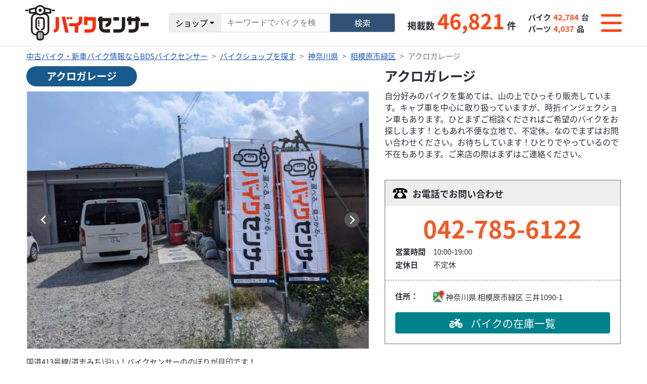

--- FILE ---
content_type: text/html; charset=UTF-8
request_url: https://www.bds-bikesensor.net/shop/client/57609
body_size: 12609
content:
<!DOCTYPE html>
<html lang="ja">
<head>
	<meta charset="UTF-8">
	<meta name="viewport" content="width=device-width, initial-scale=1">
	<!---->
	<title>アクロガレージ| BDSバイクセンサー </title>
	<meta name="keywords" content="">
	<meta name="description" content="【神奈川県】アクロガレージの店舗情報はこちらから。気になっていたお近くのバイクショップの最新ニュースや整備事例をチェック！関東の新車・中古バイク情報はBDSバイクセンサー">
	<meta name="apple-mobile-web-app-capable" content="yes"/>
	<meta name="google-site-verification" content="tCw0p1imo9hwt2dXIQsxnVNBg9q5PYg1JMngV1rreLc" />
	<link href="https://cdnjs.cloudflare.com/ajax/libs/bootstrap-icons/1.10.5/font/bootstrap-icons.min.css" rel="stylesheet">
		<meta name="robots" content="index, follow"/>
	<meta name="googlebot" content="index, follow"/>
	
 <!-- OGP -->
      <meta property="og:url" content="https://www.bds-bikesensor.net/shop/client/57609" />
   <meta property="og:type" content="website" />
   <meta property="og:title" content="【神奈川県】アクロガレージの店舗情報詳細 | 選べる、見つかる　BDSバイクセンサー" />
   <meta property="og:description" content="【神奈川県】アクロガレージの店舗情報はこちらから。気になっていたお近くのバイクショップの最新ニュースや整備事例をチェック！関東の新車・中古バイク情報はBDSバイクセンサー" />
   <meta property="og:site_name" content="簡単シンプルで探しやすい！バイク・パーツ検索はBDSバイクセンサー" />
   <meta property="og:image" content="https://images.bds-bikesensor.net/shop/57609/21122/f2488973-50dc-4ec0-8dbe-3e8b2c4913a4.jpg" />
   <link rel="canonical" href="https://www.bds-bikesensor.net/shop/client/57609"/>

   

         	
   		
			
	<script type="application/ld+json">
{
    "@context": "https://schema.org",
    "@type": "BreadcrumbList",
    "itemListElement": [
        {
            "@type": "ListItem",
            "position": 1,
            "name": "中古バイク・新車バイク情報ならBDSバイクセンサー",
            "item": "https://www.bds-bikesensor.net/"
        },
        {
            "@type": "ListItem",
            "position": 2,
            "name": "バイクショップを探す",
            "item": "https://www.bds-bikesensor.net/shop/area"
        },
        {
            "@type": "ListItem",
            "position": 3,
            "name": "神奈川県",
            "item": "https://www.bds-bikesensor.net/shop?prefectureCodes=14"
        },
        {
            "@type": "ListItem",
            "position": 4,
            "name": "相模原市緑区",
            "item": "https://www.bds-bikesensor.net/shop?prefectureCodes=14&cityNames=相模原市緑区"
        },
        {
            "@type": "ListItem",
            "position": 5,
            "name": "アクロガレージ",
            "item": "https://www.bds-bikesensor.net/shop/client/57609"
        }
    ]
}
</script>

	
	<!-- Google Tag Manager -->
	<script>(function(w,d,s,l,i){w[l]=w[l]||[];w[l].push({'gtm.start': new Date().getTime(),event:'gtm.js'});var f=d.getElementsByTagName(s)[0], j=d.createElement(s),dl=l!='dataLayer'?'&l='+l:'';j.async=true;j.src= 'https://www.googletagmanager.com/gtm.js?id='+i+dl;f.parentNode.insertBefore(j,f); })(window,document,'script','dataLayer','GTM-N3S78KZ');</script>
	<!-- End Google Tag Manager -->
	
		<!-- SITE -->
	<!-- SITE -->
	<!-- WEBfont -->
	<link rel="preconnect" href="https://fonts.gstatic.com">
	<link href="https://cdn.bds-bikesensor.net/assets/fonts/fonts_ggl_css.css" rel="stylesheet">
	<link rel="stylesheet" href="/assets/fontawesome6/css/all.min.css">
	<!-- /WEBfont  -->
	<!-- Jquery -->
		<script type="text/javascript" src="https://cdn.bds-bikesensor.net/assets/js/common/jquery-3.6.0.min.js"></script>

	<!-- /Jquery -->
	<!-- BOOTSTRAP -->
	<link href="https://cdn.bds-bikesensor.net/assets/bootstrap/css/bootstrap.min.css" rel="stylesheet">
	<script type="text/javascript" src="https://cdn.bds-bikesensor.net/assets/bootstrap/js/bootstrap.bundle.min.js"></script>

		<link type="text/css" rel="stylesheet" href="https://cdn.bds-bikesensor.net/assets/css/common/bootstrap_custom.css" />

	<!-- /BOOTSTRAP -->
	<!-- CSS -->
		<link type="text/css" rel="stylesheet" href="https://cdn.bds-bikesensor.net/assets/css/common/reset.css" />

		<link type="text/css" rel="stylesheet" href="https://cdn.bds-bikesensor.net/assets/css/common/swiper-bundle.min.css" />

		<link type="text/css" rel="stylesheet" href="https://cdn.bds-bikesensor.net/assets/css/common/jquery.fancybox.min.css" />

		<link type="text/css" rel="stylesheet" href="https://cdn.bds-bikesensor.net/assets/css/common/base.css" />

		<link type="text/css" rel="stylesheet" href="https://cdn.bds-bikesensor.net/assets/css/common/page.css" />

	<!-- /CSS -->
	<!-- js -->
		<script type="text/javascript" src="https://cdn.bds-bikesensor.net/assets/js/common/swiper-bundle.min.js"></script>

		<script type="text/javascript" src="https://cdn.bds-bikesensor.net/assets/js/common/jquery.easing.1.3.js"></script>

		<script type="text/javascript" src="https://cdn.bds-bikesensor.net/assets/js/common/jquery.heightLine.js"></script>

		<script type="text/javascript" src="https://cdn.bds-bikesensor.net/assets/js/common/pf.intrinsic.min.js"></script>

		<script type="text/javascript" src="https://cdn.bds-bikesensor.net/assets/js/common/picturefill.min.js"></script>

		<script type="text/javascript" src="https://cdn.bds-bikesensor.net/assets/js/common/common.js"></script>

		<script type="text/javascript" src="https://cdn.bds-bikesensor.net/assets/js/common/favorite.js"></script>

		<script type="text/javascript" src="https://cdn.bds-bikesensor.net/assets/js/common/browsing-history.js"></script>

		<script type="text/javascript" src="https://cdn.bds-bikesensor.net/assets/js/common/search-history.js"></script>

		<script type="text/javascript" src="https://cdn.bds-bikesensor.net/assets/js/common/jquery.fancybox.min.js"></script>

		<script type="text/javascript" src="https://cdn.bds-bikesensor.net/assets/js/common/swiper-detail-page.js"></script>

		<script type="text/javascript" src="https://cdn.bds-bikesensor.net/assets/js/common/jquery-qrcode.min.js"></script>

	<!-- /js -->
	<!-- ページ固有の CSS ファイル -->
			<!-- /ページ固有の CSS ファイル -->
	<!-- ページ固有の JS ファイル -->
		<!-- /ページ固有の JS ファイル -->
</head>
<body id="pagetop">

	
	<!-- Google Tag Manager (noscript) -->
	<noscript><iframe src="https://www.googletagmanager.com/ns.html?id=GTM-N3S78KZ" height="0" width="0" style="display:none;visibility:hidden"></iframe></noscript>
	<!-- End Google Tag Manager (noscript) -->
	

<div class="t-first_load"></div>
<div class="t-all_wrap">
	<header class="t-header">
		<header class="sticky-top w-100 shadow-sm t-header">
	<nav class="navbar p-0" aria-label="First navbar example">
		<div class="container-fluid py-10px py-lg-0 d-flex flex-column bg-white position-relative z-3 t-header_main">
			<div class="row align-items-center gx-20px gy-10px gy-lg-0 flex-lg-nowrap justify-content-between justify-content-md-start flex-grow-1">
				<div class="col col-auto order-1">
					<figure class="m-0"> <a class="navbar-brand c-imghover" href="https://www.bds-bikesensor.net/">
							<picture>
								<source media="(min-width:1200px)" srcset="https://cdn.bds-bikesensor.net/assets/img/template/header_logo_pc@2x.png 702w" sizes="245px">
								<source media="(min-width:576px)" srcset="https://cdn.bds-bikesensor.net/assets/img/template/header_logo_pc@2x.png 702w" sizes="200px">
								<source media="(min-width:0px)" srcset="https://cdn.bds-bikesensor.net/assets/img/template/header_logo_pc@2x.png 702w" sizes="160px">
								<img src="https://cdn.bds-bikesensor.net/assets/img/template/header_logo_pc@2x.png" alt="バイクセンサー" loading="lazy">
							</picture>
						</a>
					</figure>
				</div>
				<div class="col col-auto order-3 order-lg-4">
					<div class="t-header_nav_switch collapsed" type="button" data-bs-toggle="collapse" data-bs-target="#header_nav" aria-controls="header_nav" aria-expanded="false" aria-label="Toggle navigation">
						<div class="t-header_nav_switch_in">
							<div class="t-bar bar01"></div>
							<div class="t-bar bar02"></div>
							<div class="t-bar bar03"></div>
						</div>
					</div>
				</div>
				<div class="col col-12 col-lg-auto order-4 order-lg-2 flex-fill d-flex justify-content-center align-items-center">
					<div class="flex-grow-1 position-relative mw-lg-500px">
						<form id="searchForm" method="get" action="https://www.bds-bikesensor.net/" accept-charset="utf-8">
							<div class="input-group flex-nowrap text-nowrap">
								<button class="btn btn-light border border-1 dropdown-toggle" type="button" data-bs-toggle="dropdown" aria-expanded="false" id="search-type-button" style="background-color: #EEEEEE;">バイク</button>
								<ul class="dropdown-menu" id="search-type-menu" aria-labelledby="search-type-button">
									<li><a class="dropdown-item" href="javascript : void(0);" data-type="bike">バイク</a></li>
									<li><a class="dropdown-item" href="javascript : void(0);" data-type="parts">パーツ</a></li>
									<li><a class="dropdown-item" href="javascript : void(0);" data-type="shop">ショップ</a></li>
								</ul>
								<input type="hidden" id="selected-type-hidden" name="type">
								<input type="search" class="form-control" placeholder="キーワードでバイクを検索" autocomplete="off" name="freeword" value="" id="form_freeword">
								<button class="btn btn-info rounded-end px-4 px-xl-5  border border-1" style="color: #FFFFFF; background-color: #325275;" type="submit" id="freeword-submit">検索</button>
							</div>
							<ul id="suggest" class="d-none text-start p-3 lh-180" style="background-color: white; border: 1px solid; position: absolute; max-width: calc(100vw - 1.5rem); min-width: 100%; width: auto;">
							</ul>
						</form>
					</div>
				</div>
				<div class="col col-auto order-2 flex-grow-1 flex-lg-grow-0 order-lg-3 d-none d-md-block">
					<div class="row g-10px g-xl-20px align-items-center justify-content-end flex-nowrap lh-100">
						<div class="col col-auto">
							<div class="row g-5px align-items-baseline flex-nowrap fw-bold fs-16px fs-xl-18px lh-100">
								<div class="col col-auto text-accessary">掲載数</div>
								<div class="col col-auto text-bike_sensor f-number" style="font-size: 41px;">46,821</div>
								<div class="col col-auto text-unit">件</div>
							</div>
						</div>
						<div class="col col-auto">
							<div class="row g-5px align-items-baseline flex-nowrap fw-bold fs-15px lh-100">
								<div class="col col-auto text-accessary">バイク</div>
								<div class="col col-auto text-bike_sensor f-number">42,784</div>
								<div class="col col-auto text-unit">台</div>
							</div>
							<div class="p-1"></div>
							<div class="row g-5px align-items-baseline flex-nowrap fw-bold fs-15px lh-100">
								<div class="col col-auto text-accessary">パーツ</div>
								<div class="col col-auto text-bike_sensor f-number">4,037</div>
								<div class="col col-auto text-unit">品</div>
							</div>
						</div>
					</div>
				</div>
			</div>
		</div>
		<div class="navbar-collapse position-fixed w-100 start-0 z-2 bg-black bg-opacity-75 text-white lh-100 collapse" id="header_nav">
			<div class="vh-100">
				<div class="h-100 t-header_main_nav_wrap">
					<div class="t-header_main_nav">
						<ul class="navbar-nav me-auto border-top border-white">
							<li class="nav-item border-bottom border-white"> <a class="nav-link d-block text-white p-3" href="https://www.bds-bikesensor.net/bike/top">
									<div class="row justify-content-between flex-nowrap">
										<div class="col col-auto">バイクを探す</div>
										<div class="col col-auto d-flex flex-column lh-0"><img src="https://cdn.bds-bikesensor.net/assets/img/template/icon_btn_arrow01_pc@2x.png" alt="" width="20" loading="lazy"></div>
									</div>
								</a> </li>
							<li class="nav-item border-bottom border-white"> <a class="nav-link d-block text-white p-3" href="https://www.bds-bikesensor.net/parts/top">
									<div class="row justify-content-between flex-nowrap">
										<div class="col col-auto">パーツを探す</div>
										<div class="col col-auto d-flex flex-column lh-0"><img src="https://cdn.bds-bikesensor.net/assets/img/template/icon_btn_arrow01_pc@2x.png" alt="" width="20" loading="lazy"></div>
									</div>
								</a> </li>
							<li class="nav-item border-bottom border-white"> <a class="nav-link d-block text-white p-3" href="https://www.bds-bikesensor.net/shop/area">
									<div class="row justify-content-between flex-nowrap">
										<div class="col col-auto">ショップを探す</div>
										<div class="col col-auto d-flex flex-column lh-0"><img src="https://cdn.bds-bikesensor.net/assets/img/template/icon_btn_arrow01_pc@2x.png" alt="" width="20" loading="lazy"></div>
									</div>
								</a> </li>
							<li class="nav-item border-bottom border-white"> <a class="nav-link d-block text-white p-3" href="https://www.bds-bikesensor.net/news/maintenance">
									<div class="row justify-content-between flex-nowrap">
										<div class="col col-auto">整備事例</div>
										<div class="col col-auto d-flex flex-column lh-0"><img src="https://cdn.bds-bikesensor.net/assets/img/template/icon_btn_arrow01_pc@2x.png" alt="" width="20" loading="lazy"></div>
									</div>
								</a> </li>
							<li class="nav-item border-bottom border-white"> <a class="nav-link d-block text-white p-3" href="https://www.bds-bikesensor.net/favorite">
									<div class="row justify-content-between flex-nowrap">
										<div class="col col-auto">お気に入り一覧</div>
										<div class="col col-auto d-flex flex-column lh-0"><img src="https://cdn.bds-bikesensor.net/assets/img/template/icon_btn_arrow01_pc@2x.png" alt="" width="20" loading="lazy"></div>
									</div>
								</a> </li>
							<li class="nav-item border-bottom border-white"> <a class="nav-link d-block text-white p-3" href="https://www.bds-bikesensor.net/history/browse">
									<div class="row justify-content-between flex-nowrap">
										<div class="col col-auto">閲覧履歴一覧</div>
										<div class="col col-auto d-flex flex-column lh-0"><img src="https://cdn.bds-bikesensor.net/assets/img/template/icon_btn_arrow01_pc@2x.png" alt="" width="20" loading="lazy"></div>
									</div>
								</a> </li>
							<li class="nav-item border-bottom border-white"> <a class="nav-link d-block text-white p-3" href="https://www.bds-bikesensor.net/history/search">
									<div class="row justify-content-between flex-nowrap">
										<div class="col col-auto">検索履歴一覧</div>
										<div class="col col-auto d-flex flex-column lh-0"><img src="https://cdn.bds-bikesensor.net/assets/img/template/icon_btn_arrow01_pc@2x.png" alt="" width="20" loading="lazy"></div>
									</div>
								</a> </li>
							<li class="nav-item border-bottom border-white">
								<a class="nav-link d-block text-white p-3 geolocation" href="https://www.bds-bikesensor.net/shop?sort=distance">
									<div class="row justify-content-center flex-nowrap">
										<div class="col col-auto">最寄り店舗検索</div>
										<div class="col col-auto d-flex flex-column lh-0"><img src="https://cdn.bds-bikesensor.net/assets/img/template/icon_map.png" alt="" width="25" height="25" loading="eager"></div>
									</div>
								</a>
								<script>
	
	$(function(){
		// 現在地の取得
		$('body').on('click', "a#geolocation, a.geolocation",function(){
			geolocation(
				// 位置情報取得成功時
				function(ret) {
					const lat = ret.coords.latitude;    //緯度
					const lng = ret.coords.longitude;   //経度
					//const accuracy = pos.coords.accuracy;   //精度
					setLocation(lat, lng);
				},
				// 位置情報の取得に失敗した場合の処理
				function() {
					setLocation(35.6812, 139.7671);
				}
			);
			return false;
		});
		// 位置情報取得後のセット処理
		function setLocation(lat, lng) {
			var link = $('#geolocation, a.geolocation').attr('href');
			if (link.match(/latitude=[\d\.]+/)) {
				link = link.replace(/(latitude=)[\d\.]+/, '$1' + lat);
			}
			else {
				link += '&latitude=' + lat; 
			}
			if (link.match(/longitude=[\d\.]+/)) {
				link = link.replace(/(longitude=)[\d\.]+/, '$1' + lng);
			}
			else {
				link += '&longitude=' + lng; 
			}
			location.href = link;
		}

		// 位置情報を取得
		function geolocation(callback, errorcallback) {
			try{
				var ret = null;
				navigator.geolocation.getCurrentPosition(
					function(pos) {
						// フォームにセット
						$('[name="latitude"]').val(pos.coords.latitude);
						$('[name="longitude"]').val(pos.coords.longitude);
						// コールバック
						if (callback) callback(pos);
					},
					function(err) {
						//　フォームをクリア
						$('[name="latitude"]').val('');
						$('[name="longitude"]').val('');
						var msgs = [
							err.message,
							'位置情報の取得を許可されていません。',
							'位置情報の取得に失敗しました。',
							'位置情報を取得中にタイムアウトしました。'
						];
						window.alert(msgs[err.code] + "\n" + '東京駅を現在位置として使用します。');
						// コールバック
						if (errorcallback) errorcallback();
					},
					// 位置取得の動作オプションを設定
					{
						timeout : 5000,
						maximumAge : 10000,
						enableHighAccuracy: true
					}
				);
			}catch(e){
				window.alert('位置情報の取得に失敗しました。' + "\n" + '東京駅を現在位置として使用します。');
				// コールバック
				if (errorcallback) errorcallback();
			}
		}
	});
	
</script>
							</li>
						</ul>
					</div>
				</div>
			</div>
		</div>
	</nav>
</header> 


<script>
	$(function(){
		if($(".c-list_search_block").length === 0){
			$("#form_freeword").val('');
		}
	});

	$(document).on("click", "body", function (e) {
		if(!$(e.target).hasClass("t-header_func_search")){
			$("#suggest").addClass("d-none");
		}
	});

	$(document).on('keyup', '#form_freeword', function(e){
		if(e.keyCode == 38 || e.keyCode == 40 ){
			var index = null;
			var selector = ".autocomplete";
			if(!$("#suggest").hasClass("d-none")){
				if($(".selected").length){
					index = $(selector).index($(".autocomplete.selected"));
					// ↑キー
					if ( e.keyCode == 38 ){
						if (index > 0){
							$(selector).eq(index).removeClass("selected");
							$(selector).eq(index-1).addClass("selected");
							$("#form_freeword").blur();
							$("#suggest").removeClass("d-none");
							$("#form_freeword").focus();
							$("#form_freeword").val('');
							$("#form_freeword").val($(selector).eq(index-1).data('autocomplete'));
						}
						return;
					}
					//  ↓キー
					if ( e.keyCode == 40 ){
						if (index < $(selector).length - 1 ){
							$(selector).eq(index).removeClass("selected");
							$(selector).eq(index+1).addClass("selected");
							$("#form_freeword").blur();
							$("#suggest").removeClass("d-none");
							$("#form_freeword").focus();
							$("#form_freeword").val('');
							$("#form_freeword").val($(selector).eq(index+1).data('autocomplete'));
						}
						return;
					}
				}else{
					$(selector).eq(0).addClass("selected");
					$("#form_freeword").blur();
					$("#suggest").removeClass("d-none");
					$("#form_freeword").focus();
					$("#form_freeword").val('');
					$("#form_freeword").val($(selector).eq(0).data('autocomplete'));
					return;
				}
			}
		}else{
			var word = $(this).val();

			if(word.length>1){
				var show = 'bike';
				let selectedType = $("#selected-type-hidden").val();
				switch (selectedType) {
					case "bike":
						show = "bike"
						break;
					case "parts":
						show = "parts"
						break;
					case "shop":
						show = "shop"
						break;
				}
				
				let param = {select: show}
				
	
				$.ajax({
					url: "/api/suggest/get_suggest/" + word,
					type: "GET",
					data: param,
					dataType: "json",
				}).done(function (data) {
					$("#suggest").empty();
					$("#suggest").addClass("d-none");
					if (show=='bike' && data.bike.length > 0) {
						$("#suggest").removeClass("d-none");
						data.bike.forEach(element => {
							$('#suggest').append('<li class="autocomplete text-truncate" data-autocomplete="'+ element['model_name'] + ' ' + element['maker_name'] + '"><a href="/bike?makerModels%5BmakerId%5D='+element['maker_id'] + '&makerModels%5BmodelIds%5D%5B0%5D=' + element['model_id'] + '" style="text-decoration: none; color: black;">'+ element['model_name'] + '(' + element['maker_name'] + ')</a></li>');
						});
						return;
					}
					if (show=='parts' && data.parts.length > 0) {
						$("#suggest").removeClass("d-none");
						data.parts_content.forEach(element => {
							$('#suggest').append('<li class="autocomplete text-truncate" data-autocomplete="'+ element.name +'"><a href="/parts/detail/'+element.id+'" style="text-decoration: none; color: black;">'+ element.name + '</a></li>');
						});
						return;
					}
					if (show=='shop' && data.shop.length > 0) {
						$("#suggest").removeClass("d-none");
						data.shop_content.forEach(element => {
							$('#suggest').append('<li class="autocomplete text-truncate" data-autocomplete="'+ element.name +'"><a href="/shop/client/'+element.shop_code+'" style="text-decoration: none; color: black;">'+ element.name + '</a></li>');
						});
						return;
					}
	
				}).fail(function (XMLHttpRequest, textStatus, errorThrown) {
					console.log("XMLHttpRequest : " + XMLHttpRequest.status);
					console.log("textStatus     : " + textStatus);
					console.log("errorThrown    : " + errorThrown.message);
				});
			}else{
				$("#suggest").empty();
				$("#suggest").addClass("d-none");
			}
		}
	});
	


	// const dropdownButton = document.getElementById('search-type-button');
    // const hiddenInput = document.getElementById('form_radio_selected');

	// document.querySelectorAll('.dropdown-item').forEach(function(item) {
    //   item.addEventListener('click', function(e) {
    //     e.preventDefault(); // ページ遷移防止
    //     const text = this.textContent;
    //     const value = this.getAttribute('data-value');
    //     dropdownButton.textContent = text;
    //     hiddenInput.value = value;
    //   });
    // });

	let selectedType = "bike"; // 初期値（必要に応じて変更）

	// ドロップダウン選択時の処理
	$(document).on("click", "#search-type-menu .dropdown-item", function (e) {
	    e.preventDefault();

	    selectedType = $(this).data("type"); // data-type属性の値を取得
		$("#selected-type-hidden").val(selectedType); 
	    let label = $(this).text();           // 表示する文字

	    // ボタンの表示を更新
	    $("#search-type-button").text(label);
	});

	$(document).on("click", "#freeword-submit", function () {
    let form = $(this).closest("form");

    switch (selectedType) {
        case "bike":
            form.prop("action", "https://www.bds-bikesensor.net/bike");
            break;
        case "parts":
            form.prop("action", "https://www.bds-bikesensor.net/parts");
            break;
        case "shop":
            form.prop("action", "https://www.bds-bikesensor.net/shop");
            break;
    }

    form.submit();
	});	


	$(document).ready(function () {
    const path = window.location.pathname; // 例: /shop

    let type = '';
    if (path.includes('/bike')) type = 'bike';
    else if (path.includes('/parts')) type = 'parts';
    else if (path.includes('/shop')) type = 'shop';

    if (type) {
        selectedType = type;

        let label = '';
        switch (type) {
            case 'bike':
                label = 'バイク';
                break;
            case 'parts':
                label = 'パーツ';
                break;
            case 'shop':
                label = 'ショップ';
                break;
        }

        $('#search-type-button').text(label);
        $('#selected-type-hidden').val(type);
    }
});


	// $(document).ready(function () {
    // const urlParams = new URLSearchParams(window.location.search);
    // const type = urlParams.get('type');


    // if (type) {
    //     selectedType = type;

    //     // 対応するラベルを設定
    //     let label = '';
    //     switch (type) {
    //         case 'bike':
    //             label = 'バイク';
    //             break;
    //         case 'parts':
    //             label = 'パーツ';
    //             break;
    //         case 'shop':
    //             label = 'ショップ';
    //             break;
    //     }

    //     // ボタン表示を更新
    //     $('#search-type-button').text(label);

    //     // 隠しフィールドにも再設定（必要なら）
    //     $('#selected-type-hidden').val(type);
    // }
	// });


</script>
<style>
.selected{
	background-color: gainsboro;
}
</style>

	</header>
	<div class="container_wrap t-breadcrumb">
		<div class="container">
			<nav aria-label="breadcrumb">
				<ol class="breadcrumb">
	<li class="breadcrumb-item"><a href="https://www.bds-bikesensor.net/">中古バイク・新車バイク情報ならBDSバイクセンサー</a></li>
	<li class="breadcrumb-item"><a href="https://www.bds-bikesensor.net/shop/area">バイクショップを探す</a></li>
	<li class="breadcrumb-item"><a title="神奈川県のバイクショップを探す" href="https://www.bds-bikesensor.net/shop?prefectureCodes=14">神奈川県</a></li>
	<li class="breadcrumb-item"><a title="相模原市緑区のバイクショップを探す" href="https://www.bds-bikesensor.net/shop?prefectureCodes=14&cityNames=相模原市緑区">相模原市緑区</a></li>
	<li class="breadcrumb-item active" aria-current="page">アクロガレージ</li>
</ol>

			</nav>
		</div>
	</div>
	<main class="t-main">
		<div class="shop_detail">
	<div class="container_wrap mb-sm-80px mb-40px">
		<div class="container">
			<div class="p-detail_content_wrap">
				<div class="p-detail_content_image">
					<h1 class="p-bike_detail_title01">
						<span class="p-text01">アクロガレージ</span>
					</h1>
					
										<div class="p-detail_vision">
						<div class="p-detail_vision_main">
							<div class="swiper-container_wrap type_detail">
								<div class="swiper-container">
									<ul class="swiper-wrapper">
																																																																																																																																																																																																																																																																																																																																																																																																																																																																																																																																																																																																																																																																																																	<li class="swiper-slide">
												<div class="p-detail_vision_img_wrap">
													<div class="p-detail_vision_img">
													<figure class="p-detail_vision_img_obj c-img_cover c-delay_load" data-src="https://images.bds-bikesensor.net/shop/57609/21122/70087435-4c83-4e91-94d1-9779e133c42a.jpg"></figure>
													</div>
													<div class="p-detail_vision_text">
														<p>国道413号線(道志みち)沿い！バイクセンサーののぼりが目印です！</p>
													</div>
												</div>
											</li>
																					<li class="swiper-slide">
												<div class="p-detail_vision_img_wrap">
													<div class="p-detail_vision_img">
													<figure class="p-detail_vision_img_obj c-img_cover c-delay_load" data-src="https://images.bds-bikesensor.net/shop/57609/21120/ba70738e-d23a-4b6c-9db0-b87a9d3cdff1.jpg"></figure>
													</div>
													<div class="p-detail_vision_text">
														<p>作業スペース！</p>
													</div>
												</div>
											</li>
																					<li class="swiper-slide">
												<div class="p-detail_vision_img_wrap">
													<div class="p-detail_vision_img">
													<figure class="p-detail_vision_img_obj c-img_cover c-delay_load" data-src="https://images.bds-bikesensor.net/shop/57609/21118/182f5ab0-c6e4-4590-8a48-49e3a9106fc0.jpg"></figure>
													</div>
													<div class="p-detail_vision_text">
														<p>別の敷地（神奈川県相模原市緑区青野原2057-1）にも在庫車両があります！！</p>
													</div>
												</div>
											</li>
																					<li class="swiper-slide">
												<div class="p-detail_vision_img_wrap">
													<div class="p-detail_vision_img">
													<figure class="p-detail_vision_img_obj c-img_cover c-delay_load" data-src="https://images.bds-bikesensor.net/shop/57609/9168/e8414d8c-f88f-482f-9e4d-cc14d88e84b0.jpg"></figure>
													</div>
													<div class="p-detail_vision_text">
														<p></p>
													</div>
												</div>
											</li>
																					<li class="swiper-slide">
												<div class="p-detail_vision_img_wrap">
													<div class="p-detail_vision_img">
													<figure class="p-detail_vision_img_obj c-img_cover c-delay_load" data-src="https://images.bds-bikesensor.net/shop/57609/9169/da37aca5-267c-47b7-85e7-13d4cd3257f0.jpg"></figure>
													</div>
													<div class="p-detail_vision_text">
														<p></p>
													</div>
												</div>
											</li>
																					<li class="swiper-slide">
												<div class="p-detail_vision_img_wrap">
													<div class="p-detail_vision_img">
													<figure class="p-detail_vision_img_obj c-img_cover c-delay_load" data-src="https://images.bds-bikesensor.net/shop/57609/9170/308bdde9-9d18-4cd4-bf00-fb12e7ee6337.jpg"></figure>
													</div>
													<div class="p-detail_vision_text">
														<p></p>
													</div>
												</div>
											</li>
																					<li class="swiper-slide">
												<div class="p-detail_vision_img_wrap">
													<div class="p-detail_vision_img">
													<figure class="p-detail_vision_img_obj c-img_cover c-delay_load" data-src="https://images.bds-bikesensor.net/shop/57609/9171/ef172a7a-88c9-4152-9738-9a434a07c610.jpg"></figure>
													</div>
													<div class="p-detail_vision_text">
														<p></p>
													</div>
												</div>
											</li>
																					<li class="swiper-slide">
												<div class="p-detail_vision_img_wrap">
													<div class="p-detail_vision_img">
													<figure class="p-detail_vision_img_obj c-img_cover c-delay_load" data-src="https://images.bds-bikesensor.net/shop/57609/9172/aeecafa6-e825-4c64-b32e-fd9809a881b0.jpg"></figure>
													</div>
													<div class="p-detail_vision_text">
														<p></p>
													</div>
												</div>
											</li>
																					<li class="swiper-slide">
												<div class="p-detail_vision_img_wrap">
													<div class="p-detail_vision_img">
													<figure class="p-detail_vision_img_obj c-img_cover c-delay_load" data-src="https://images.bds-bikesensor.net/shop/57609/9173/fc45fd9d-fc7d-4ef8-9105-9486d5e7570d.jpg"></figure>
													</div>
													<div class="p-detail_vision_text">
														<p></p>
													</div>
												</div>
											</li>
																					<li class="swiper-slide">
												<div class="p-detail_vision_img_wrap">
													<div class="p-detail_vision_img">
													<figure class="p-detail_vision_img_obj c-img_cover c-delay_load" data-src="https://images.bds-bikesensor.net/shop/57609/9174/5e62ea47-99c7-4cd6-8b4c-de105024b164.jpg"></figure>
													</div>
													<div class="p-detail_vision_text">
														<p></p>
													</div>
												</div>
											</li>
																					<li class="swiper-slide">
												<div class="p-detail_vision_img_wrap">
													<div class="p-detail_vision_img">
													<figure class="p-detail_vision_img_obj c-img_cover c-delay_load" data-src="https://images.bds-bikesensor.net/shop/57609/21121/22af6a5f-cbf4-4cd6-b97b-cd04dcb61724.jpg"></figure>
													</div>
													<div class="p-detail_vision_text">
														<p>別の敷地（神奈川県相模原市緑区青野原2057-1）にも在庫車両があります！！</p>
													</div>
												</div>
											</li>
																					<li class="swiper-slide">
												<div class="p-detail_vision_img_wrap">
													<div class="p-detail_vision_img">
													<figure class="p-detail_vision_img_obj c-img_cover c-delay_load" data-src="https://images.bds-bikesensor.net/shop/57609/21119/5cd35938-77da-494e-8405-ff88478f5f69.jpg"></figure>
													</div>
													<div class="p-detail_vision_text">
														<p>国道413号線(道志みち)沿い！バイクセンサーののぼりが目印です！</p>
													</div>
												</div>
											</li>
																					<li class="swiper-slide">
												<div class="p-detail_vision_img_wrap">
													<div class="p-detail_vision_img">
													<figure class="p-detail_vision_img_obj c-img_cover c-delay_load" data-src="https://images.bds-bikesensor.net/shop/57609/21123/abe6bee5-fd3f-45a5-a5f1-cc3decf4d079.jpg"></figure>
													</div>
													<div class="p-detail_vision_text">
														<p>作業スペース！</p>
													</div>
												</div>
											</li>
																			</ul>
								</div>
								<div class="swiper-arrow_wrap">
									<div class="swiper-arrow_wrap_in">
										<div class="swiper-button-prev"></div>
										<div class="swiper-button-next"></div>
									</div>
								</div>
							</div>
						</div>
						<div class="p-detail_vision_thumb d-none d-md-block">
							<div class="p-detail_vision_thumb_in">
								<div class="swiper-container_wrap type_detail_thumb">
									<div class="swiper-container">
										<ul class="swiper-wrapper"></ul>
									</div>
									<div class="swiper-arrow_wrap">
										<div class="swiper-arrow_wrap_in">
											<div class="swiper-button-prev"></div>
											<div class="swiper-button-next"></div>
										</div>
									</div>
								</div>
							</div>
						</div>
					</div>
									</div>
				<div class="p-detail_content_shop_text">
	<div class="p-detail_content">
				<div class="p-shop_detail_title02">アクロガレージ</div>
		<div class="p-detail_content">
			<p>自分好みのバイクを集めては、山の上でひっそり販売しています。キャブ車を中心に取り扱っていますが、時折インジェクション車もあります。ひとまずご相談くださればご希望のバイクをお探しします！ともあれ不便な立地で、不定休。なのでまずはお問い合わせください。お待ちしています！ひとりでやっているので不在もあります。ご来店の際はまずはご連絡ください。</p>
		</div>
		<div class="p-detail_content">
			<div class="c-shopdetail_tel">
				<div class="c-shopdetail_tel_head">
					<div class="c-shopdetail_tel_head_obj">
						<figure>
							<img src="https://cdn.bds-bikesensor.net/assets/img/template/icon_detail_tel_pc@2x.png" alt="" width="29">
						</figure>
						<p>お電話でお問い合わせ</p>
					</div>
				</div>
				<div class="c-shopdetail_tel_in">
					<div class="c-shopdetail_tel_block">
						<address class="c-shopdetail_tel_number">
 							<a href="tel:0427856122">042-785-6122</a>
						</address>
						<table class="c-shopdetail_tel_table">
							<tbody>
							<tr>
								<th>営業時間</th>
								<td>10:00-19:00</td>
							</tr>
							<tr>
								<th>定休日</th>
								<td>不定休</td>
							</tr>
							</tbody>
						</table>
					</div>
					<div class="c-shopdetail_tel_block">
						<table class="c-shopdetail_tel_table">
							<tbody>
							<tr>
								<th>住所：</th>
								<td>
									<h2>
										<a href="https://www.google.co.jp/maps/@35.6017824,139.2414824,18z?q=35.6017824,139.2414824" target="_blank" rel="nofollow">
										<img src="/assets/img/template/icon_google_map.png" alt="googlemap" class="map_icon"></a>
										<a title="神奈川県のバイクショップを探す" href="/shop?prefectureCodes=14">神奈川県</a>
										<a title="相模原市緑区のバイクショップを探す" href="/shop?prefectureCodes=14&cityNames=相模原市緑区">相模原市緑区</a>
										三井1090-1
									</h2>
								</td>
							</tr>
														</tbody>
						</table>
						<div class="c-shopdetail_tel_obj_link_area">
													</div>
													<div class="c-btn_wrap type01">
								<a class="c-btn" href="https://www.bds-bikesensor.net/bike?shopCode=57609"><span class="c-btn_text"><i class="fa-solid fa-motorcycle me-3"></i>バイクの在庫一覧</span></a>
							</div>
																	</div>
				</div>
			</div>
		</div>
	</div>
</div>

			</div>
		</div>
	</div>
			<div class="container_wrap mb-sm-80px mb-40px">
			<div class="container">
				<h3 class="c-title02">
			<span class="c-text">このショップの新着バイク</span>
	</h3>
			<div class="c-cms_block_field">
			<div class="c-cms_block_zone_sp">
				<div class="swiper-container_wrap type_cms_block">
					<div class="swiper-container">
						<ul class="swiper-wrapper"></ul>
						<div class="swiper-pagination_wrap">
							<div class="swiper-pagination"></div>
						</div>
					</div>
				</div>
			</div>
			<div class="c-cms_block_zone_pc">
				<div class="row row-30 rowy-30">
											<div class="c-cms_block_area col col-xl-3 col-lg-4 col-sm-6 col-12">
							<div class="c-cms_block_wrap">
								<a class="c-cms_block_link" href="https://www.bds-bikesensor.net/bike/detail/363066">
									<div class="c-cms_block" style="display: flex;flex-direction: column;">
										<div class="c-bike_image c-cms_block_img">
											<figure class="c-img_cover c-delay_load" data-src="https://images.bds-bikesensor.net/bike/363066/13905513/36eba68b-ba95-4371-9dff-861609c5398f.jpg"></figure>
										</div>
							<div class="c-cms_block_text" style="display: flex;flex-direction: column;flex-grow: 1;">
											<div class="c-cms_block_p_head">
												<p class="c-cms_block_p_cat">
													ホンダ
												</p>
												<p class="c-cms_block_p_name">アクロガレージ</p>
											</div>
								<h4 class="c-cms_block_p_title01" style="/*flex-grow: 1;*/">ズーマーX 車外マフラー チョッパースタイル</h4>
											<div class="c-cms_block_p_price_wrap">
												<div class="c-cms_block_p_price">
													<p class="c-cms_block_p_text01">本体価格:</p>
																											<div class="c-cms_block_p_text02">22<small class="">.80</small></div><p class="c-cms_block_p_text03">万円</p><p class="c-cms_block_p_text04">（税込）</p>
																									</div>
											</div>
											<div class="c-cms_block_p_lead">
									<p>ブラックのズーマーX、チョッパースタイルのハンドルに車外マフラー。なかなかイカしたポジションです。気分はちっちゃいハーレー？
 
 青野原ガレージ保管車両...</p>
											</div>
										</div>
									</div>
								</a>
							</div>
						</div>
											<div class="c-cms_block_area col col-xl-3 col-lg-4 col-sm-6 col-12">
							<div class="c-cms_block_wrap">
								<a class="c-cms_block_link" href="https://www.bds-bikesensor.net/bike/detail/559570">
									<div class="c-cms_block" style="display: flex;flex-direction: column;">
										<div class="c-bike_image c-cms_block_img">
											<figure class="c-img_cover c-delay_load" data-src="https://images.bds-bikesensor.net/bike/559570/13583170/72ef6e1c-ddcb-4991-afc6-750b4c8579d7.jpg"></figure>
										</div>
							<div class="c-cms_block_text" style="display: flex;flex-direction: column;flex-grow: 1;">
											<div class="c-cms_block_p_head">
												<p class="c-cms_block_p_cat">
													その他外車
												</p>
												<p class="c-cms_block_p_name">アクロガレージ</p>
											</div>
								<h4 class="c-cms_block_p_title01" style="/*flex-grow: 1;*/">Royal Alloy／TG125 鉄スクーター 英国車 ク...</h4>
											<div class="c-cms_block_p_price_wrap">
												<div class="c-cms_block_p_price">
													<p class="c-cms_block_p_text01">本体価格:</p>
																											<div class="c-cms_block_p_text02">35<small class="">.80</small></div><p class="c-cms_block_p_text03">万円</p><p class="c-cms_block_p_text04">（税込）</p>
																									</div>
											</div>
											<div class="c-cms_block_p_lead">
									<p>英国発、クラシックデザインスクーター、ロイヤルアロイです。クラシカルなデザインは60年代を彷彿させる空気感です。青野原ガレージ保管車になります。現車確認は...</p>
											</div>
										</div>
									</div>
								</a>
							</div>
						</div>
											<div class="c-cms_block_area col col-xl-3 col-lg-4 col-sm-6 col-12">
							<div class="c-cms_block_wrap">
								<a class="c-cms_block_link" href="https://www.bds-bikesensor.net/bike/detail/559606">
									<div class="c-cms_block" style="display: flex;flex-direction: column;">
										<div class="c-bike_image c-cms_block_img">
											<figure class="c-img_cover c-delay_load" data-src="https://images.bds-bikesensor.net/bike/559606/13583874/957261d8-81f4-4faf-baa8-b756b40b2d47.jpg"></figure>
										</div>
							<div class="c-cms_block_text" style="display: flex;flex-direction: column;flex-grow: 1;">
											<div class="c-cms_block_p_head">
												<p class="c-cms_block_p_cat">
													その他外車
												</p>
												<p class="c-cms_block_p_name">アクロガレージ</p>
											</div>
								<h4 class="c-cms_block_p_title01" style="/*flex-grow: 1;*/">Royal Alloy／TG125 鉄スクーター 英国車 ク...</h4>
											<div class="c-cms_block_p_price_wrap">
												<div class="c-cms_block_p_price">
													<p class="c-cms_block_p_text01">本体価格:</p>
																											<div class="c-cms_block_p_text02">45<small class="">.80</small></div><p class="c-cms_block_p_text03">万円</p><p class="c-cms_block_p_text04">（税込）</p>
																									</div>
											</div>
											<div class="c-cms_block_p_lead">
									<p>英国発、クラシックデザインスクーター、ロイヤルアロイの低走行車です。クラシカルなデザインは60年代を彷彿させる空気感です。青野原ガレージ保管車になります。...</p>
											</div>
										</div>
									</div>
								</a>
							</div>
						</div>
											<div class="c-cms_block_area col col-xl-3 col-lg-4 col-sm-6 col-12">
							<div class="c-cms_block_wrap">
								<a class="c-cms_block_link" href="https://www.bds-bikesensor.net/bike/detail/509807">
									<div class="c-cms_block" style="display: flex;flex-direction: column;">
										<div class="c-bike_image c-cms_block_img">
											<figure class="c-img_cover c-delay_load" data-src="https://images.bds-bikesensor.net/bike/509807/13013047/01e40dd3-eb6b-4db5-bb5b-504bd7306470.jpg"></figure>
										</div>
							<div class="c-cms_block_text" style="display: flex;flex-direction: column;flex-grow: 1;">
											<div class="c-cms_block_p_head">
												<p class="c-cms_block_p_cat">
													ヤマハ
												</p>
												<p class="c-cms_block_p_name">アクロガレージ</p>
											</div>
								<h4 class="c-cms_block_p_title01" style="/*flex-grow: 1;*/">NMAX155 社外マフラー フェンダーレス</h4>
											<div class="c-cms_block_p_price_wrap">
												<div class="c-cms_block_p_price">
													<p class="c-cms_block_p_text01">本体価格:</p>
																											<div class="c-cms_block_p_text02">31<small class="">.80</small></div><p class="c-cms_block_p_text03">万円</p><p class="c-cms_block_p_text04">（税込）</p>
																									</div>
											</div>
											<div class="c-cms_block_p_lead">
									<p>マットレッドとグレーのツートン、NMAX155です。フェンダーレス仕様、社外のリアライズマフラーは爆音ではなく、控えめに　サウンドを演出しています。
 
...</p>
											</div>
										</div>
									</div>
								</a>
							</div>
						</div>
									</div>
			</div>
		</div>
	
			</div>
		</div>
		<div class="container_wrap mb-sm-80px mb-40px">
		<div class="container">
			<h3 class="c-title02">
	<span class="c-text">ショップの特徴</span>
</h3>
<div class="row row-md-x-50 row-sm-x-40 row-20 rowy-20">
    		<div class="col col-xl-2 col-md-3 co-sm-4 col-6 c-label_btn_area c-features_block_wrap">
							<a class="c-border-button c-label_btn_wrap" href="/shop?prefectureCodes=14&cityNames=相模原市緑区&shopTagIds%5B0%5D=1">
					<span class="c-label_btn">
						<span class="c-label_btn_text">駐車場あり</span>
					</span>
				</a>
					</div>
    		<div class="col col-xl-2 col-md-3 co-sm-4 col-6 c-label_btn_area c-features_block_wrap off">
							<span class="c-features_block">
					<p class="c-features_block_text">各種保険取扱い</p>
				</span>
					</div>
    		<div class="col col-xl-2 col-md-3 co-sm-4 col-6 c-label_btn_area c-features_block_wrap off">
							<span class="c-features_block">
					<p class="c-features_block_text">旧車取扱い</p>
				</span>
					</div>
    		<div class="col col-xl-2 col-md-3 co-sm-4 col-6 c-label_btn_area c-features_block_wrap">
							<a class="c-border-button c-label_btn_wrap" href="/shop?prefectureCodes=14&cityNames=相模原市緑区&shopTagIds%5B3%5D=4">
					<span class="c-label_btn">
						<span class="c-label_btn_text">クレジットローン可</span>
					</span>
				</a>
					</div>
    		<div class="col col-xl-2 col-md-3 co-sm-4 col-6 c-label_btn_area c-features_block_wrap">
							<a class="c-border-button c-label_btn_wrap" href="/shop?prefectureCodes=14&cityNames=相模原市緑区&shopTagIds%5B4%5D=5">
					<span class="c-label_btn">
						<span class="c-label_btn_text">買取・下取り可</span>
					</span>
				</a>
					</div>
    		<div class="col col-xl-2 col-md-3 co-sm-4 col-6 c-label_btn_area c-features_block_wrap off">
							<span class="c-features_block">
					<p class="c-features_block_text">公取協加盟店</p>
				</span>
					</div>
    		<div class="col col-xl-2 col-md-3 co-sm-4 col-6 c-label_btn_area c-features_block_wrap">
							<a class="c-border-button c-label_btn_wrap" href="/shop?prefectureCodes=14&cityNames=相模原市緑区&shopTagIds%5B6%5D=7">
					<span class="c-label_btn">
						<span class="c-label_btn_text">カスタム対応可</span>
					</span>
				</a>
					</div>
    		<div class="col col-xl-2 col-md-3 co-sm-4 col-6 c-label_btn_area c-features_block_wrap">
							<a class="c-border-button c-label_btn_wrap" href="/shop?prefectureCodes=14&cityNames=相模原市緑区&shopTagIds%5B7%5D=8">
					<span class="c-label_btn">
						<span class="c-label_btn_text">他店購入車修理可</span>
					</span>
				</a>
					</div>
    		<div class="col col-xl-2 col-md-3 co-sm-4 col-6 c-label_btn_area c-features_block_wrap">
							<a class="c-border-button c-label_btn_wrap" href="/shop?prefectureCodes=14&cityNames=相模原市緑区&shopTagIds%5B8%5D=9">
					<span class="c-label_btn">
						<span class="c-label_btn_text">車両引き上げ可</span>
					</span>
				</a>
					</div>
    		<div class="col col-xl-2 col-md-3 co-sm-4 col-6 c-label_btn_area c-features_block_wrap off">
							<span class="c-features_block">
					<p class="c-features_block_text">ETC取扱い</p>
				</span>
					</div>
    		<div class="col col-xl-2 col-md-3 co-sm-4 col-6 c-label_btn_area c-features_block_wrap">
							<a class="c-border-button c-label_btn_wrap" href="/shop?prefectureCodes=14&cityNames=相模原市緑区&shopTagIds%5B10%5D=11">
					<span class="c-label_btn">
						<span class="c-label_btn_text">BDSオークション代行</span>
					</span>
				</a>
					</div>
    		<div class="col col-xl-2 col-md-3 co-sm-4 col-6 c-label_btn_area c-features_block_wrap off">
							<span class="c-features_block">
					<p class="c-features_block_text">認証工場完備</p>
				</span>
					</div>
    </div>

		</div>
	</div>
					<div class="container_wrap p-shopdetail_tel_content">
		<div class="container">
			<div class="p-shopdetail_tel_row">
	<div class="p-shopdetail_tel_text">
		<p class="p-shopdetail_tel_title01">☎お電話でお問い合わせ</p>
		<address class="p-shopdetail_tel_address" style="font-size:55px;">
			<a href="tel:0427856122">042-785-6122</a>
		</address>
		<p class="p-shopdetail_tel_title02">アクロガレージ</p>
		<div class="p-shopdetail_info">
			<table>
				<tbody>
				<tr>
					<th>住所：</th>
						<td>
							<a href="https://www.google.co.jp/maps/?ll=35.6017824,139.2414824&q=35.6017824,139.2414824&z=18" target="_blank" rel="nofollow">
							<img src="/assets/img/template/icon_google_map.png" alt="googlemap" class="map_icon"></a>
							<a title="神奈川県のバイクショップを探す" href="/shop?prefectureCodes=14">神奈川県</a>
							<a title="相模原市緑区のバイクショップを探す" href="/shop?prefectureCodes=14&cityNames=相模原市緑区">相模原市緑区</a>
							三井1090-1
						</td>
					<br>
				</tr>
				</tbody>
			</table>
			<table>
				<tbody>
				<tr>
					<th>営業時間：</th>
					<td>10:00-19:00</td>
					<br>
				</tr>
				</tbody>
			</table>
			<table>
				<tbody>
				<tr>
					<th>定休日：</th>
					<td>不定休</td>
					<br>
				</tr>
				</tbody>
			</table>
		</div>
	</div>
	<div class="p-shopdetail_tel_btn">
		<ul class="p-shopdetail_sns_list">
											</ul>
		<div class="p-shopdetail_tel_btn_list_wrap">
			<ul class="p-shopdetail_tel_btn_list">
									<div class="c-btn_wrap type01 mb-2">
					<a class="c-btn" href="https://www.bds-bikesensor.net/bike?shopCode=57609"><span class="c-btn_text"><i class="fa-solid fa-motorcycle me-3"></i>バイクの在庫一覧</span></a>
					</div>
												<li class="p-shopdetail_tel_btn_list_item">
					<div class="c-btn_wrap type01 color_orange01">
					                        <form action="https://www.bds-bikesensor.net/contact" accept-charset="utf-8" method="post">
                        <input name="type" value="shop" type="hidden" id="form_type" />
                        <input name="shopCode" value="57609" type="hidden" id="form_shopCode" />
						<button class="c-btn" style="width: 100%;">
													<span class="c-btn_text"><i class="fa-solid fa-envelope me-3"></i>お問い合わせ</span>
												</button>
                        </form>
										</div>
				</li>
			</ul>
		</div>
	</div>
</div>

		</div>
	</div>
			<div class="container_wrap mt-sm-80px mt-40px">
			<div class="container">
				<style>
.branch_shops .c-cms_block_img .c-img_cover.c-delay_load.c-img_none:after  {
	background-image:url("https://cdn.bds-bikesensor.net/assets/img/template/noimage_contents.jpg");
	background-size: contain;
}
</style>
<div class="branch_shops">
	<h4 class="c-title02">
		<span class="c-text">このショップの系列店</span>
	</h4>

	<div class="c-cms_block_field swiper-container_wrap">
		<div class="swiper-container branch_shop_slide_block">
			<ul class="swiper-wrapper">
									<li class="swiper-slide">
						<div class="c-cms_block_wrap">
							<a class="c-cms_block_link" href="https://www.bds-bikesensor.net/shop/client/3000697">
								<div class="c-cms_block">
									<div class="c-cms_block_img">
										<figure class="c-img_cover c-delay_load" data-src="https://images.bds-bikesensor.net/shop/3000697/20634/4ca10eba-c185-4408-8ba8-6cc74ff4848e.jpg"></figure>
									</div>
									<div class="c-cms_block_text">
										<div class="c-cms_block_p_head">
											<p class="c-cms_block_p_date">
																																																																																																																																																																																																																																																																																																																																																																												神奈川県
																										厚木市
											</p>
										</div>
										<h4 class="c-cms_block_p_title01 shop_name">アクロガレージ　厚木店</h4>
										<div class="c-cms_block_p_lead shop_comment">
											<p>バイクの仕上げの丁寧さにこだわってます



厚木市山際でひっそりとバイクを販売しています。ご希望の車種もお探しできますので、お気軽にお問い合わせください...</p>
										</div>
									</div>
								</div>
							</a>
						</div>
					</li>
							</ul>
			<div class="swiper-pagination swiper-pagination_top"></div>
		</div>
	</div>

	<div class="mt-sm-30px mt-20px">
		<div class="row justify-content-center row-0">
			<div class="c-btn_wrap type01 branch_item_btn">
				<a class="c-btn" href="https://www.bds-bikesensor.net/bike?bdsMemberCode=057609&shopCode=57609"><span class="c-btn_text">系列店のバイク一覧を見る</span></a>
			</div>
		</div>
	</div>
</div>

<script>
 	const swiper = new Swiper(".branch_shops .swiper-container", {
		spaceBetween: 10,
 		slidesPerView: 1,
		autoplay: {
			delay: 5000,
			disableOnInteraction: false,
		},
		breakpoints: {
			768: {
				spaceBetween: 30,
 				slidesPerView: 2,
 			},
 			990: {
				spaceBetween: 30,
 				slidesPerView: 3,
 			},
			1100: {
				spaceBetween: 30,
 				slidesPerView: 4,
 			},
	 	},
 		pagination: {
 			el: ".swiper-pagination",
 			clickable: true,
			dynamicBullets: true,
 		},
		watchOverflow: true,
 	});

	function getHeight() {
		resetHeight();

		const shopNameElements = document.querySelectorAll('.branch_shops .shop_name');
		const heightlistN = [];
		shopNameElements.forEach(element => {
			const height = element.clientHeight;
			heightlistN.push(height);
		});
		const maxHeightN = Math.max.apply(null, heightlistN);
		shopNameElements.forEach(element => {
			element.style.height = maxHeightN + 'px';
		});
		const shopCommentElements = document.querySelectorAll('.branch_shops .shop_comment');
		const heightlistC = [];
		shopCommentElements.forEach(element => {
			const height = element.clientHeight;
			heightlistC.push(height);
		});
		const maxHeightC = Math.max.apply(null, heightlistC);
		shopCommentElements.forEach(element => {
			element.style.height = maxHeightC + 'px';
		});
	}

	function resetHeight() {
		const elements = document.querySelectorAll('.branch_shops .shop_name, .branch_shops .shop_comment');
		elements.forEach(element => {
			element.style.height = 'auto';
		});
	}

	window.addEventListener('load', getHeight);
	window.addEventListener('resize', getHeight);
</script>

			</div>
		</div>
		<div class="p-detail_sp_bottom_bar w-100">
		<p class="p-detail_sp_bottom_bar_text">販売店へのお問合せ・ご来店の際には「BDSバイクセンサーを見た」とお伝えください。</p>
		<div class="p-detail_sp_bottom_bar_btns_wrap">
			<div class="p-detail_sp_bottom_bar_tel">
				<a href="tel:0427856122" class="p-detail_sp_bottom_bar_btn">
					<div class="p-detail_sp_bottom_bar_img_wrap">
						<figure>
						<img src="https://cdn.bds-bikesensor.net/assets/img/template/icon_detail_tel_ sp@2x.png" alt="" width="29">
						</figure>
						<span>電話する</span>
					</div>
				</a>
			</div>

			<div class="p-detail_sp_bottom_bar_contact">
				<form action="https://www.bds-bikesensor.net/contact" accept-charset="utf-8" method="post">
				<input name="type" value="shop" type="hidden" id="form_type" />
				<input name="shopCode" value="57609" type="hidden" id="form_shopCode" />
				<button class="c-btn p-detail_sp_bottom_bar_btn" style="width: 100%;">
										<span class="c-btn_text_wrap">
						<span class="c-delay_picture">
						<span class="c-source" data-media="(min-width:768px)" data-srcset="https://cdn.bds-bikesensor.net/assets/img/template/icon_detail_mail_pc@2x.png 69w" data-sizes="34.5px"></span>
						<span class="c-source" data-media="(max-width:767px)" data-srcset="https://cdn.bds-bikesensor.net/assets/img/template/icon_detail_mail_sp@2x.png 43w" data-sizes="21.5px"></span>
						<span class="c-img" data-src="https://cdn.bds-bikesensor.net/assets/img/template/icon_detail_mail_pc@2x.png"></span>
						</span>
						<span class="c-btn_text">お問い合わせ</span>
					</span>
									</button>
				</form>
			</div>
		</div>
	</div>
</div>
<script>
	$(function() {
		//let youtubeId = "";
		//if(youtubeId){
		//	var dataSrc = "https://i.ytimg.com/vi//0.jpg";
		//}else{
		//	var dataSrc = $(".swiper-wrapper > li:last-of-type > div > div.p-detail_vision_img > figure").attr("data-src");
		//}

		var dataSrc = $(".swiper-wrapper > li:last-of-type > div > div.p-detail_vision_img > figure").attr("data-src");
		
		if( (dataSrc == null) && ($(".swiper-wrapper > li").length > 0) ){
			for(let i = 0; i < $(".swiper-wrapper > li").length; i++){
				switch(i){
					case 2:
						dataSrc = $(".swiper-wrapper > li:nth-of-type(2) > div > div.p-detail_vision_img > figure").attr("data-src");
						break;
					case 3:
						dataSrc = $(".swiper-wrapper > li:nth-of-type(3) > div > div.p-detail_vision_img > figure").attr("data-src");
						break;
					case 4:
						dataSrc = $(".swiper-wrapper > li:nth-of-type(4) > div > div.p-detail_vision_img > figure").attr("data-src");
						break;
					case 5:
						dataSrc = $(".swiper-wrapper > li:nth-of-type(5) > div > div.p-detail_vision_img > figure").attr("data-src");
						break;
					case 6:
						dataSrc = $(".swiper-wrapper > li:nth-of-type(6) > div > div.p-detail_vision_img > figure").attr("data-src");
						break;
					case 7:
						dataSrc = $(".swiper-wrapper > li:nth-of-type(7) > div > div.p-detail_vision_img > figure").attr("data-src");
						break;
					case 8:
						dataSrc = $(".swiper-wrapper > li:nth-of-type(8) > div > div.p-detail_vision_img > figure").attr("data-src");
						break;
					case 9:
						dataSrc = $(".swiper-wrapper > li:nth-of-type(9) > div > div.p-detail_vision_img > figure").attr("data-src");
						break;
					case 10:
						dataSrc = $(".swiper-wrapper > li:nth-of-type(10) > div > div.p-detail_vision_img > figure").attr("data-src");
						break;
					case 11:
						dataSrc = $(".swiper-wrapper > li:nth-of-type(11) > div > div.p-detail_vision_img > figure").attr("data-src");
						break
					;case 12:
						dataSrc = $(".swiper-wrapper > li:nth-of-type(12) > div > div.p-detail_vision_img > figure").attr("data-src");
						break;
					case 13:
						dataSrc = $(".swiper-wrapper > li:nth-of-type(13) > div > div.p-detail_vision_img > figure").attr("data-src");
						break;
					case 14:
						dataSrc = $(".swiper-wrapper > li:nth-of-type(14) > div > div.p-detail_vision_img > figure").attr("data-src");
						break;
					case 15:
						dataSrc = $(".swiper-wrapper > li:nth-of-type(15) > div > div.p-detail_vision_img > figure").attr("data-src");
						break;
					case 16:
						dataSrc = $(".swiper-wrapper > li:nth-of-type(16) > div > div.p-detail_vision_img > figure").attr("data-src");
						break;
					case 17:
						dataSrc = $(".swiper-wrapper > li:nth-of-type(17) > div > div.p-detail_vision_img > figure").attr("data-src");
						break;
					case 18:
						dataSrc = $(".swiper-wrapper > li:nth-of-type(18) > div > div.p-detail_vision_img > figure").attr("data-src");
						break;
					case 19:
						dataSrc = $(".swiper-wrapper > li:nth-of-type(19) > div > div.p-detail_vision_img > figure").attr("data-src");
						break;
					case 20:
						dataSrc = $(".swiper-wrapper > li:nth-of-type(20) > div > div.p-detail_vision_img > figure").attr("data-src");
						break;
				}

				if( (dataSrc != null) && (dataSrc != "https://i.ytimg.com/vi//0.jpg") ){
				break;
			}
		}
	}
	let data = {
		type: "shop",
		id: "57609",
		title: "アクロガレージ",
		pageUrl: location.href,
		imageUrl: dataSrc,
	};

	// 閲覧履歴のローカルストレージ保存処理
	saveBrowsingHistory(data, "30");
	});

	$(window).on('load', function() {
		$(".c-thumb_list_item > a > figure").each(function() {
			let src = $(this).attr("data-src");
			let id1 = "https://i.ytimg.com/vi//0.jpg";
			let id2 = "https://i.ytimg.com/vi//0.jpg";
			let id3 = "https://i.ytimg.com/vi//0.jpg";
			let id4 = "https://i.ytimg.com/vi//0.jpg";
			let id5 = "https://i.ytimg.com/vi//0.jpg";

			
				if (src === id1 || src === id2 || src === id3 || src === id4 || src === id5) {
					$(this).addClass("movie_thumb_type");
					$(this).append($("<div>", {class: "movie_thumb_type_obj", style: "font-size: 35px;"}));
				}
			
		});
	});
</script>

	</main>
	<footer class="t-footer">
		<footer class="footer mt-auto bg-white pt-5 shadow">
	<div class="container-lg mb-3">
		<div class="row justify-content-start align-items-center g-2 border-bottom border-dark border-2 ">
			<div class="col-3 mb-3">
				<img class="w-100" src="https://cdn.bds-bikesensor.net/assets/img/template/header_logo_pc@2x.png" alt="バイクセンサー">
			</div>
		</div>
		<div class="row g-3 g-lg-4 mt-5">
			<div class="col-12 col-lg-5">
				<div class="row justify-content-start align-items-center g-2">
					<div class="col-12">
						<p class="h5 fw-7 mb-0 text-truncate">BDSバイクセンサー</p>
						<p class="w-100 border-bottom border-dark border-1 mb-2"></p>
						<p class="mb-1">
							＞
							<a href="https://www.bds-bikesensor.net/bike/top/" class="text-decoration-none ">
								バイクを探す
							</a>
						</p>
						<p class="mb-1">
							＞
							<a href="https://www.bds-bikesensor.net/parts/top/" class="text-decoration-none ">
								バイクパーツを探す
							</a>
						</p>
						<p class="mb-1">
							＞
							<a href="https://www.bds-bikesensor.net/shop/area/" class="text-decoration-none ">
								バイクショップを探す
							</a>
						</p>
						<p class="mb-1">
							＞
							<a href="https://www.bds-bikesensor.net/news/" class="text-decoration-none ">
								ショップニュース
							</a>
						</p>
						<p class="mb-1">
							＞
							<a href="https://www.bds-bikesensor.net/news/maintenance/" class="text-decoration-none ">
								整備事例
							</a>
						</p>
						<p class="mb-1">
							＞
							<a href="https://www.bds-bikesensor.net/news/shoprecruit/" class="text-decoration-none ">
								求人を探す
							</a>
						</p>
					</div>
					<div class="col-12">
						<p class="h5 fw-7 mb-0 text-truncate">BDSバイクセンサー便利機能</p>
						<p class="w-100 border-bottom border-dark border-1 mb-2"></p>
						<p class="mb-1">
							＞
							<a href="https://www.bds-bikesensor.net/favorite/" class="text-decoration-none ">
								お気に入り
							</a>
						</p>
						<p class="mb-1">
							＞
							<a href="https://www.bds-bikesensor.net/history/browse/" class="text-decoration-none ">
								閲覧履歴
							</a>
						</p>
						<p class="mb-1">
							＞
							<a href="https://www.bds-bikesensor.net/history/search" class="text-decoration-none ">
								検索履歴
							</a>
						</p>
					</div>
				</div>
			</div>
			<div class="col-7 col-lg-4">
				<div class="row justify-content-start align-items-center g-2">
					<div class="col-12">
						<p class="h5 fw-7 mb-0 text-truncate">公式SNS</p>
						<p class="w-100 border-bottom border-dark border-1 mb-2"></p>
						<p class="mb-1">
							＞
							<a href="https://www.youtube.com/c/bikenori/" target="_new" class="text-decoration-none ">
								Youtube
							</a>
						</p>
						<p class="mb-1">
							＞
							<a href="https://x.com/bds_bikesensor/" target="_new" class="text-decoration-none ">
								X
							</a>
						</p>
						<p class="mb-1">
							＞
							<a href="https://www.instagram.com/bds_bikesensor/" target="_new" class="text-decoration-none ">
								Instagram
							</a>
						</p>
					</div>
					<div class="col-12">
						<p class="h5 fw-7 mb-0 text-truncate">BDSバイクセンサーについて</p>
						<p class="w-100 border-bottom border-dark border-1 mb-2"></p>
						<p class="mb-1">
							＞
							<a href="https://www.bds.co.jp/company/" target="_new" class="text-decoration-none ">
								会社概要
							</a>
						</p>
						<p class="mb-1">
							＞
							<a href="https://www.bds-bikesensor.net/info/" class="text-decoration-none ">
								利用規約
							</a>
						</p>
						<p class="mb-1">
							＞
							<a href="https://www.bds.co.jp/privacy/" target="_new" class="text-decoration-none ">
								プライバシーポリシー
							</a>
						</p>
					</div>
				</div>
			</div>
			<div class="col-5 col-lg-3">
			</div>
		</div>
	</div>
	<div class="bg-black">
		<div class="container">
			<div class="row justify-content-center align-items-center">
				<div class="col text-white">Copyright © 2022 BDS COMPANY. All Rights Reserved.
				</div>
			</div>
		</div>
	</div>
</footer>
	</footer>
</div>
</body>
</html>


--- FILE ---
content_type: text/css
request_url: https://cdn.bds-bikesensor.net/assets/css/common/page.css
body_size: 9669
content:
@charset "UTF-8";

/* ==================================
.p-top_vision_wrap
===================================*/

.p-top_vision_wrap{
	padding-bottom: 20px;
}

.p-top_vision_wrap .swiper-container{
	overflow: visible;
}

.container.p-top_vision{
	max-width: initial !important;
}

.p-top_vision_items_wrap{
	display: flex;
	/* gap: 30px; */
	margin: 10px 0;
}

.p-top_vision_sub{
	margin: 20px 0 0 0;
}

@media screen and (max-width: 992px) {
	/* .p-top_vision_items_wrap{ */
		/* gap: 20px; */
		/* overflow-x: scroll; */
		/* overflow-y: hidden; */
	/* } */

	.p-top_vision_item{
		width: 90%;
		flex-shrink: 0;
	}
}

@media screen and (max-width: 766px) {
	.p-top_vision_sub{
		display: none;
	}
}

.p-top_vision_sub_img{
	border: 2px solid #fff;
}

.swiper-slide-thumb-active .p-top_vision_sub_img{
	border-color: #FF4713;
}

/* X-Small xs*/
@media screen and (max-width: 575px) {

	.p-top_vision_wrap{
		/* padding-top: 25px; */
		padding-bottom: 25px;
	}

	.p-top_vision_sub{
		margin: 25px 0 0 0;
	}

}

/* ==================================
.cms_list_area
===================================*/
.cms_list_area {
    letter-spacing: -0.4em;
    font-size: 16px;
}


.cms_list_area .cms_list_wrap {
    display: inline-block;
    letter-spacing: normal;
    vertical-align: top;
}

.cms_list_area .cms_list{
    position: relative;
}

.cms_list_area .cms_list .img_wrap {
    position: relative;
    margin:0 0 1.5em 0;
}

.cms_list_area .cms_list .img_wrap figure{
    padding-bottom: 70%;
    height: 0;
}

/* .movie_thumb_type */

.movie_thumb_type{
    position: relative;
}

.movie_thumb_type:before{
    content: "";
    position: absolute;
    top: 0;
    left: 0;
    width: 100%;
    height: 100%;
    background-color: rgba(0,0,0,0.5);
    z-index: 100;
}

.movie_thumb_type .movie_thumb_type_obj{
    position: absolute;
    top: 50%;
    left: 50%;
    z-index: 101;
    font-size: 100px;
    width: 1em;
    height: 1em;
    margin: -0.5em 0 0 -0.5em;
    -moz-border-radius: 100%;
    -webkit-border-radius: 100%;
    border-radius: 100%;
    border: 2px solid #ffffff;
}

.movie_thumb_type .movie_thumb_type_obj:after{
    content: "";
    position: absolute;
    top: 50%;
    left: 50%;
    margin: -0.15em 0 0 -0.1em;
    width: 0;
    height: 0;
    border-style: solid;
    border-width: 0.15em 0 0.15em 0.24em;
    border-color: transparent transparent transparent #ffffff;
}

.slick_dots_slide_wrap .movie_thumb_type .movie_thumb_type_obj{
    font-size: 20px;
    border-width: 1px;
}


.detail_slider .movie_thumb_type .movie_thumb_type_obj{
    font-size: 60px;
}

#detail_shop_movie_list .cms_list .movie_thumb_type .movie_thumb_type_obj{
    font-size: 30px;
}


.cms_list_area .cms_list .price {
    line-height: 1.2;
    /*font-size: 100%;*/
}
.cms_list_area .cms_list .title{
    margin: 0 0 0.3em 0;
}
.cms_list_area .cms_list .title:last-child{
    margin: 0;
}

.cms_list_area .cms_list .price01 .text01,
.cms_list_area .cms_list .price01 .text02{
    display: inline-block;
    vertical-align: baseline;
}

.cms_list_area .cms_list .price01 .text01{

}

.cms_list_area .cms_list .price01 .text02 {
    font-size: 0.68em;
    color: #4D4D4D;
}

@media all and (min-width: 901px) {

    .cms_list_area.pc_yoko .cms_list {
        display: flex;
        display: -webkit-flex;
        width: 100%;
    }

    .cms_list_area.pc_yoko .cms_list .img_wrap {
        width: 34%;
        /*padding: 0 7% 0 0;*/
        padding: 0 4% 0 0;
        margin: 0;
    }

    .cms_list_area.pc_yoko .cms_list .text_wrap {
        width: 66%;
    }

    .cms_list_area.pc_max8 .cms_list_wrap{
        width: 12.5%;
        margin: 0 2% 2.4% 0;
    }

    .cms_list_area.pc_max8 .cms_list_wrap:nth-child(8n) {
        margin-right: 0;
        margin: 0 2.8% 0 0;
        width: 10%;
    }

    .cms_list_area.pc_max7 .cms_list_wrap{
        width: 12.5%;
        margin: 0 2% 2.4% 0;
    }

    .cms_list_area.pc_max7 .cms_list_wrap:nth-child(7n) {
        margin-right: 0;
    }

    .cms_list_area.pc_max6 .cms_list_wrap{
        width: 15%;
        margin: 0 2% 2.4% 0;
    }

    .cms_list_area.pc_max6 .cms_list_wrap:nth-child(6n) {
        margin-right: 0;
    }

    .cms_list_area.pc_max5 .cms_list_wrap{
        width: 18%;
        margin: 0 2.4% 2.4% 0;
    }

    .cms_list_area.pc_max5 .cms_list_wrap:nth-child(5n) {
        margin-right: 0;
    }

    .cms_list_area.pc_max4 .cms_list_wrap{
        width: 23.5%;
        margin: 0 2% 2% 0;
    }

    .cms_list_area.pc_max4 .cms_list_wrap:nth-child(4n) {
        margin-right: 0;
    }

    .cms_list_area.pc_max3 .cms_list_wrap{
        width:32%;
        margin: 0 2% 2% 0;
    }

    .cms_list_area.pc_max3 .cms_list_wrap:nth-child(3n) {
        margin-right: 0;
    }

    .cms_list_area.pc_max2 .cms_list_wrap{
        width: 48%;
        margin: 0 4% 4% 0;
    }

    .cms_list_area.pc_max2 .cms_list_wrap:nth-child(2n) {
        margin-right: 0;
    }

    .cms_list_area.pc_max1 .cms_list_wrap{
        width: 100%;
        margin: 0 0 30px 0;
    }
    .cms_list_area.pc_max1 .cms_list_wrap:last-child{
        margin-bottom: 0;
    }
}

@media screen and (min-width: 701px) and (max-width: 900px) {

    .cms_list_area {
        font-size: 14px;
    }

    .cms_list_area.pad_yoko .cms_list {
        display: flex;
        display: -webkit-flex;
        width: 100%;
    }

    .cms_list_area.pad_yoko .cms_list .img_wrap {
        width: 34%;
        /*padding: 0 7% 0 0;*/
        padding: 0 4% 0 0;
        margin: 0;
    }

    .cms_list_area.pad_yoko .cms_list .text_wrap {
        width: 66%;
    }

    .cms_list_area.pad_max8 .cms_list_wrap{
        width: 12.5%;
        margin: 0 2% 2.4% 0;
    }

    .cms_list_area.pad_max8 .cms_list_wrap:nth-child(8n) {
        margin-right: 0;
        margin: 0 2.8% 0 0;
        width: 10%;
    }

    .cms_list_area.pad_max7 .cms_list_wrap{
        width: 12.5%;
        margin: 0 2% 2.4% 0;
    }

    .cms_list_area.pad_max7 .cms_list_wrap:nth-child(7n) {
        margin-right: 0;
    }

    .cms_list_area.pad_max6 .cms_list_wrap{
        width: 15%;
        margin: 0 2% 2.4% 0;
    }

    .cms_list_area.pad_max6 .cms_list_wrap:nth-child(6n) {
        margin-right: 0;
    }

    .cms_list_area.pad_max5 .cms_list_wrap{
        width: 18%;
        margin: 0 2.4% 2.4% 0;
    }

    .cms_list_area.pad_max5 .cms_list_wrap:nth-child(5n) {
        margin-right: 0;
    }

    .cms_list_area.pad_max4 .cms_list_wrap{
        width: 23.5%;
        margin: 0 2% 2% 0;
    }

    .cms_list_area.pad_max4 .cms_list_wrap:nth-child(4n) {
        margin-right: 0;
    }

    .cms_list_area.pad_max3 .cms_list_wrap{
        width:32%;
        margin: 0 2% 2% 0;
    }

    .cms_list_area.pad_max3 .cms_list_wrap:nth-child(3n) {
        margin-right: 0;
    }

    .cms_list_area.pad_max2 .cms_list_wrap{
        width: 48%;
        margin: 0 4% 4% 0;
    }

    .cms_list_area.pad_max2 .cms_list_wrap:nth-child(2n) {
        margin-right: 0;
    }

    .cms_list_area.pad_max1 .cms_list_wrap{
        width: 100%;
        margin: 0 0 30px 0;
    }

    .cms_list_area.pad_max1 .cms_list_wrap:last-child{
        margin-bottom: 0;
    }
}

@media screen and (max-width: 700px) {

    .cms_list_area {
        font-size: 12px;
    }

    .cms_list_area.sp_yoko .cms_list {
        display: flex;
        display: -webkit-flex;
        width: 100%;
    }

    .cms_list_area.sp_yoko .cms_list .img_wrap {
        width: 50%;
        /*padding: 0 7% 0 0;*/
        padding: 0 4% 0 0;
        margin: 0;
    }

    .cms_list_area.sp_yoko .cms_list .text_wrap {
        width: 50%;
    }

    .cms_list_area.sp_max8 .cms_list_wrap{
        width: 12.5%;
        margin: 0 2% 2.4% 0;
    }

    .cms_list_area.sp_max8 .cms_list_wrap:nth-child(8n) {
        margin-right: 0;
        margin: 0 2.8% 0 0;
        width: 10%;
    }

    .cms_list_area.sp_max7 .cms_list_wrap{
        width: 12.5%;
        margin: 0 2% 2.4% 0;
    }

    .cms_list_area.sp_max7 .cms_list_wrap:nth-child(7n) {
        margin-right: 0;
    }

    .cms_list_area.sp_max6 .cms_list_wrap{
        width: 15%;
        margin: 0 2% 2.4% 0;
    }

    .cms_list_area.sp_max6 .cms_list_wrap:nth-child(6n) {
        margin-right: 0;
    }

    .cms_list_area.sp_max5 .cms_list_wrap{
        width: 18%;
        margin: 0 2.4% 2.4% 0;
    }

    .cms_list_area.sp_max5 .cms_list_wrap:nth-child(5n) {
        margin-right: 0;
    }

    .cms_list_area.sp_max4 .cms_list_wrap{
        width: 23.5%;
        margin: 0 2% 2% 0;
    }

    .cms_list_area.sp_max4 .cms_list_wrap:nth-child(4n) {
        margin-right: 0;
    }

    .cms_list_area.sp_max3 .cms_list_wrap{
        width:32%;
        margin: 0 2% 2% 0;
    }

    .cms_list_area.sp_max3 .cms_list_wrap:nth-child(3n) {
        margin-right: 0;
    }

    .cms_list_area.sp_max2 .cms_list_wrap{
        width: 48%;
        margin: 0 4% 4% 0;
    }

    .cms_list_area.sp_max2 .cms_list_wrap:nth-child(2n) {
        margin-right: 0;
    }

    .cms_list_area.sp_max1 .cms_list_wrap{
        width: 100%;
        margin: 0 0 15px 0;
    }

    .cms_list_area.sp_max1 .cms_list_wrap:last-child{
        margin-bottom: 0;
    }

}

@media all and (min-width: 701px) {
    .cms_list_area .cms_bike_obj{
        position: relative;
        line-height: 1.4 !important;
        overflow:  hidden;
    }

    .cms_list_area  .cms_bike_obj_img{
        position: relative;
        z-index: 1;
    }

    .cms_list_area .cms_bike_obj_txt{
        width:100%;
        position: absolute;
        z-index: 2;
        bottom: 0;
        left: 0;
        bottom: -100%;
        color:#fff;
        font-size: 12px;
        padding: 2em 0.83em 0.2em 0.83em;
        background: linear-gradient(rgba(0, 0, 0, 0) 0, rgba(0, 0, 0, 0.6) 40%, rgba(0, 0, 0, 1));
        -moz-transition: bottom 0.4s ease 0s;
        -webkit-transition: bottom 0.4s ease 0s;
        -o-transition: bottom 0.4s ease 0s;
        -ms-transition: bottom 0.4s ease 0s;
        transition: bottom 0.4s ease 0s;
        font-family: "Midashi Go MB31",YuGothic, "游ゴシック","ヒラギノ角ゴ Pro W3", "Hiragino Kaku Gothic Pro", "メイリオ", Meiryo, Osaka, "MS Pゴシック", "MS PGothic", sans-serif;
        font-weight: 700;

    }

    .cms_list_area .cms_bike_obj:hover .cms_bike_obj_txt{
        bottom: 0 !important;
    }

    .cms_list_area .cms_bike_obj_title{
        font-size: 100%;
        color: #ffffff;
    }

    .cms_list_area .cms_biek_obj_price{
        padding: 0 0 0.1em 0;
    }

    .cms_list_area .cms_biek_obj_price *{
        color: #ffff00 !important;
        font-size: 14px !important;
    }

    .cms_list_area .cms_bike_obj_comment{
        display: none;
    }

    .cms_list_area .cms_biek_obj_price .price_text_wrap{
        display: flex;
        -webkit-align-items: baseline;
        align-items: baseline;
    }
    .cms_list_area .cms_biek_obj_price .price_content:nth-child(1){
        /*display: none;*/
    }

    .cms_list_area .cms_biek_obj_price .price_text_wrap p:nth-child(1){
        order: 2;
    }
    .cms_list_area .cms_biek_obj_price .price_text_wrap p:nth-child(2){
        order: 1;
        margin-right: 10px;
    }
    .cms_list_area .cms_biek_obj_profile{
        padding: 0 0 0.2em 0;
    }


}

@media all and (max-width: 701px) {
    .cms_list_area  .cms_bike_obj_img{
    }
    .cms_list_area .cms_bike_obj_txt{
        font-size: 12px;
        padding: 15px 15px 0 15px;
    }
    .cms_list_area .cms_bike_obj_comment{
        margin: 0 0 15px 0;
    }
    .cms_list_area .cms_biek_obj_price{
        margin: 0 0 15px 0;
    }
    .cms_list_area .bike_price_wrap .price_content.total_price {
        border-top: 3px solid #ed1e79;
        float: right;
    }
    .cms_list_area .bike_price_wrap .price_content.base_price {
        border-top: 3px solid #040000;
        float: left;
    }

    .cms_list_area .bike_price_wrap .price_content:first-child:last-child{
        float: none;
        width: auto;
    }

    .cms_list_area .bike_price_wrap .price_content {
        width: 48%;
        padding: 10px 0 0 0;
        border-bottom: none;
    }
    .cms_list_area .bike_price_wrap .base_price {
    }
    .cms_list_area .bike_price_wrap .price_content {
        text-align: center;
    }
}

/*  .search_history_list_wrap  */
/* トップページアコーディオンの仕様 */
#top_mylist .search_history_list_wrap .search_history_list{
	height: 100px;
	transition: .4s;
}

#top_mylist .search_history_list_wrap .search_history_list:not(:last-child){
	border-bottom: solid 1px #fff;
}
#top_mylist.active .search_history_list_wrap .search_history_list:not(:last-child){
	border-bottom: solid 1px #d9d9d9;
}

#top_mylist .search_history_list_wrap .search_history_list:not(:first-child){
	height: 0;
	opacity: 0;
	visibility: hidden;
}
#top_mylist.active .search_history_list_wrap .search_history_list:not(:first-child){
	height: 100px;
	opacity: 1;
	visibility: visible;
	margin-top: 1em;
}

@media screen and (max-width: 767px) {
	#top_mylist .search_history_list_wrap .search_history_list:not(:first-child){
		height: auto;
		opacity: 1;
		visibility: visible;
	}
	#top_mylist .search_history_list_wrap .search_history_list {
		border-bottom: solid 1px #d9d9d9 !important;
		height: auto;
		transition: none;
	}
	#top_mylist .search_history_list_wrap .search_history_list:last-child{
		border-bottom: none !important;
	}
}

/* .search_history_list_wrap .search_history_list_content{
    display: flex;
    flex-wrap: wrap;
    width: 100%;
} */

/* 検索履歴ページの表示 */
.pa-tab_content .search_history_list_wrap .search_history_list {
	padding: 1em 0;
    border-bottom: solid 1px #d9d9d9;
}
.pa-tab_content .search_history_list_wrap .search_history_list:first-child {
	padding-top: 0;
}

.search_history_list_wrap .search_history_list_category_wrap{
    min-width: 5.5em;
    margin: 0 1em 0 0;
    font-size: 0.8em;
    padding: 0.1em 0 0 0;
}

.search_history_list_wrap .search_history_list_text{
    flex-grow: 1;
	display: -webkit-box;
	overflow: hidden;
	-webkit-line-clamp: 2;
	-webkit-box-orient: vertical;
}

.search_history_list_wrap a{
    text-decoration: none !important;
	color: inherit;
}

.search_history_list_wrap a:hover .search_history_list_text{
    text-decoration: underline;
}

.search_history_list_wrap .search_history_list_category{
    display: inline-block;
    min-width: 5.5em;
    text-align: center;
    color: #ffffff;
    background: #162143;
    font-weight: 700;

    border-radius: 4px;
}

.search_history_list_wrap .search_history_list_category.bike{
    background: #ff0000;
}

.search_history_list_wrap .search_history_list_category.parts{
    background: #39b54a;
}

.search_history_list_wrap .search_history_list_category.shop{
    background: #0000ff;
}

.search_history_list_wrap .search_history_time{
    font-weight: 700;
	display: inline-block;
    color: #808080;
    margin: 0 1em 0 0;
    text-decoration: none !important;
}

@media screen and (max-width: 700px) {
    .search_history_list_wrap .search_history_list_text{
        width: 100%;
        margin: 5px 0 0 0;
    }
}

#top_mylist .search_history_list_wrap .search_history_list_text{
    width: 100%;
    margin: 5px 0 0 0;
}

.search_history_header .search_history_list_category {
	font-size: 0.8rem;
}

/* --------------------------------------------------------------
 mylist
--------------------------------------------------------------*/

#top_mylist{
  /* padding-top: 30px; */
  /* padding-bottom: 30px; */
  border-radius: 2rem;
  background: #ffffff;
  overflow: hidden;
}

#top_mylist .top_mylist {
	display: flex;
	width: 100%;
}
#top_mylist .top_mylist .list {
	box-sizing: border-box;
	width: 33.33%;
	padding: 15px 20px 0;
	border-right: 2px solid #e6e6e6;
	background: #fff;
	position: relative;
}
#top_mylist .top_mylist li:last-child {
	border-right: none;
}
#top_mylist .top_mylist .list_head {
	overflow: hidden;
	margin: 0 0 15px;
}
#top_mylist .top_mylist .list_head h3 {
	font-size: 17px;
	position: relative;
  font-weight: 700;
}
#top_mylist .top_mylist .list_head h3:before {
	content: "";
	position: absolute;
	top: 0;
	left: 0;
  font-weight: 700;
}
#top_mylist .top_mylist .list_head .top_mylist_btn {
	position: absolute;
	top: 16px;
	right: 15px;
}
#top_mylist .top_mylist .list_head .top_mylist_btn a {
	display: block;
	font-size: 12px;
	color: #fff;
  line-height: 1;
	padding: 0.4em 1.2em;
	background: #f7931e;
}

#top_mylist .top_mylist .nolist {
	padding: 30px 0;
	text-align: center;
	font-weight: bold;
}

#top_mylist .reading_body_title{
  font-size: 14px;
  font-weight: 500;
}

/*  .top_mylist_acc  */
.top_mylist_acc {
	height: 30px;
	width: 100%;
	background-color: #325D75;
	cursor: pointer;
	position: relative;
	transition: opacity 0.4s ease 0s;
}
.top_mylist_acc:hover {
	opacity: 0.7;
}
.top_mylist_acc:before {
	content: "";
	width: 15px;
	height: 15px;
	position: absolute;
	top: 0;
	right: 0;
	bottom: 0;
	left: 0;
	margin: auto;
	transform-origin: 50% 50%;
	background-image: url("../../img/template/icon_btn_arrow01_pc@2x.png");
	transform: rotate(90deg);
}
#top_mylist.active .top_mylist_acc:before {
	transform: rotate(-90deg);
}

/*
.top_mylist .search_history li {
	letter-spacing: normal;
	font-weight: bold;
	margin: 0 0 0.6em 0;
  line-height: 1.4;
  font-family: "Midashi Go MB31",YuGothic, "游ゴシック","ヒラギノ角ゴ Pro W3", "Hiragino Kaku Gothic Pro", "メイリオ", Meiryo, Osaka, "MS Pゴシック", "MS PGothic", sans-serif;

  font-weight: 700;
}

.top_mylist .search_history li:last-child{
  margin-bottom: 0;
}
.top_mylist .search_history .list_disc li {
	position: relative;
	padding: 0 0 0 15px;
}
.top_mylist .search_history .list_disc li:before {
	content: "\02022";
	position: absolute;
	top: 0;
	left: 0;
  color: #0071bc;
}*/

@media screen and (max-width: 900px) {
	#top_mylist .top_mylist .list_head h3 {
		font-size: 15px;
	}

	#top_mylist .reading_body_title {
		font-size: 13px;
	}

	#top_mylist .top_mylist .list_head .btn a {
		font-size: 11px;
	}
}

@media screen and (max-width: 767px) {
	#top_mylist .top_mylist {
		flex-direction: column;
	}

	#top_mylist .top_mylist .list {
		width: 100%;
		height: 130px;
		border-right: none;
		padding: 10px;
		border-bottom: 2px solid #e6e6e6;
	}

	#top_mylist .top_mylist .list3 {
		height: 240px;
	}

	#top_mylist .list .list_head h3 {
		font-size: 1.1em;
	}

	#top_mylist .img_wrap {
		width: 100px;
		height: 100px;
		background-repeat: no-repeat;
	}

	#top_mylist .img_wrap figure {
		padding-bottom: 60%;
	}

	#top_mylist .top_mylist li:last-child {
		border-bottom: none;
	}

	#top_mylist .search_history_list_wrap {
		height: 100%;
		padding: 10px 0;
	}

	#top_mylist .search_history_list .link_block {
		background-size: cover;
		margin: 0 auto;
	}

	#top_mylist .top_mylist .list_head {
		font-size: 1em;
		margin-left: 15px;
	}

	#top_mylist .reading_body_title {
		font-size: 1em !important;
	}

	#top_mylist .top_mylist .list_head .btn a {
		font-size: 10px;
	}

	#top_mylist .top_mylist_acc {
		display: none;
	}

	#top_mylist .search_history_list .search {
		margin-bottom: 5px;
		padding-bottom: 5px;
	}

	#top_mylist .search_history_header {
		margin-left: 0px;
		padding-bottom: 5px;
	}

	#top_mylist .search_history_list_category {
		font-size: 12px;
	}

	#top_mylist .search_history_body {
		margin-left: 15px;
		margin-bottom: 5px;
		padding-bottom: 5px;
	}

	#top_mylist .text_wrap {
		height: fit-content;
	}

	#top_mylist .text_wrap h3 {
		margin-left: 0;
	}

	#top_mylist .img_wrap {
		padding-right: 0%;
		margin-right: 15px;
	}

	#top_mylist .search_history_list_category_wrap {
		padding-bottom: 5px;
	}

	#top_mylist .reading_body_title {
		font-size: 14px;
		margin-left: -15px;
	}
}

/* ------------------------------------------------------
MAKER LIST
------------------------------------------------------ */

.p-markerlist_title01{
	font-size: 28px;
	font-weight: 700;
	margin: 0 0 20px 0;
}

.p-markerlist_lead{
	font-size: 15px;
	margin: 0 0 45px 0;
}

.p-markerlist_block_wrap{
	margin: 0 0 70px 0;
}

.p-markerlist_block{
	border-bottom: 1px solid #707070;
	padding: 35px 0;
}

.p-markerlist_block:first-child{
	padding-top: 0;
}

.p-markerlist_list_wrap{
	margin: 0 0 50px 0;
}

.p-markerlist_list{
	display: flex;
	flex-wrap: wrap;
	margin: 0 -15px -15px 0;
}

.p-markerlist_list_item{
	width: 20%;
	padding: 0 15px 15px 0;
}

.p-markerlist_list_link{
	color: inherit !important;
	text-decoration: none !important;
}

.p-markerlist_list_block{

}

/* Small sm */
@media screen and (max-width: 767px) {

	.p-markerlist_block{
		border-bottom: none;
		padding: 0;
		margin: 0 0 25px 0;
	}

	.p-markerlist_block:last-child{
		margin-bottom: 0;
	}

	.p-markerlist_list_wrap{
		border-top: 1px solid #707070;
	}

	.p-markerlist_list{
		display: block;
		margin: 0;
	}

	.p-markerlist_list_item{
		width: auto;
		padding: 0;
		border-bottom: 1px solid #707070;
	}

	.p-markerlist_list .c-input_label{
		display: block;
	}

	.p-markerlist_list .c-input_label input{
		display: none;
	}

	.p-markerlist_list_block{
		position: relative;
		padding: 15px 15px;
	}

	.p-markerlist_list_block:after{
		content: "";
		position: absolute;
		top: 50%;
		right: 10px;
		background-image: url("../../img/template/icon_nav_arrow01_sp@2x.png");
		width: 15px;
		height: 15px;
		margin: -7.5px 0 0 0;
	}

}

/* X-Small xs*/
@media screen and (max-width: 575px) {

	.p-markerlist_list_wrap{
		margin: 0 -12px;
		padding: 0 12px;
	}

}

/* ------------------------------------------------------
POLICY
------------------------------------------------------ */

.p-policy_title{
	font-size: 26px;
	font-weight: 700;
	margin: 0 0 15px 0;
}

.p-policy_table{
	font-size: 15px;
	width: 100%;
	border-top: 1px solid #707070;
	border-left: 1px solid #707070;
}

.p-policy_table tr th,
.p-policy_table tr td{
	border-bottom: 1px solid #707070;
	border-right: 1px solid #707070;
	padding: 10px 20px;
}

.p-policy_table tr th{
	text-align: center;
	vertical-align:  middle;
	font-weight: 700;
	background-color: #EEEEEE;
	width: 360px;
}

/* X-Small xs*/
@media screen and (max-width: 575px) {

	.p-policy_table tr th,
	.p-policy_table tr td{
		padding: 10px 10px;
	}

	.p-policy_table tr th{
		text-align: left;
	}

}

/* ------------------------------------------------------
PARTS_INDEX
------------------------------------------------------ */

.p-parts_popular{

}

.c-cms_block_area.p-parts_popular_type .c-cms_block_img{
	position: relative;
}

.c-cms_block_area.p-parts_popular_type .c-ranking_list_number{
	position: absolute;
	top: 14px;
	left: 10px;
	z-index: 2;
}

.p-parts_popular_main .c-ranking_list_number{
	background-color: #D9B340;
	padding: 2px;
}

.p-parts_popular_main .c-ranking_list_number_in{
	border: 4px solid #E4CA7A;
}

.p-parts_popular_main .c-cms_block_p_date{
	font-size: 16px;
}
.p-parts_popular_main .c-cms_block_p_name{
	font-size: 16px;
}

.p-parts_popular_main .c-cms_block_p_title01{
	font-size: 18px;
}

.p-parts_popular_main .c-cms_block_p_lead{
	font-size: 13px;
}

.p-parts_popular_main {

}

.p-parts_popular_type{

}

.p-parts_popular_sub{
	display: flex;
	flex-direction: column;
}

.p-parts_popular_sub .c-cms_block_area{
	flex-grow: 1;
}

.p-parts_popular_sub .row{
	flex-grow: 1;
	display: flex;
	flex-direction: column;
}

.p-parts_popular_sub .c-cms_block_area.p-parts_popular_type .c-ranking_list_number{
	top: 8px;
	left: 8px;
	width: 26px;
	height: 26px;
	padding: 1px;
	font-size: 14px;
}

.p-parts_popular_sub .c-cms_block_area.p-parts_popular_type .c-cms_block_p_title01{
	margin: 0 0 25px 0;
}

.c-cms_block_area.p-parts_popular_type .c-ranking_list_number.one{
	background-color: #D9B340;
}

.c-cms_block_area.p-parts_popular_type .c-ranking_list_number.one .c-ranking_list_number_in{
	border: 4px solid #E4CA7A;
}

.c-cms_block_area.p-parts_popular_type .c-ranking_list_number.two{
	background-color: #6F7B83;
}

.c-cms_block_area.p-parts_popular_type .c-ranking_list_number.two .c-ranking_list_number_in{
	border: 2px solid #9AA3A8;
}

.c-cms_block_area.p-parts_popular_type .c-ranking_list_number.three{
	background-color: #A15326;
}

.c-cms_block_area.p-parts_popular_type .c-ranking_list_number.three .c-ranking_list_number_in{
	border: 2px solid #BD8768;
}

.c-cms_block_area.p-parts_popular_type .c-ranking_list_number.forth .c-ranking_list_number{
	background-color: #918D86;
}

.c-cms_block_area.p-parts_popular_type .c-ranking_list_number.forth .c-ranking_list_number_in{
	border: 2px solid #918D86;
}

.p-parts_popular_sub .c-cms_block_area.p-parts_popular_type .c-cms_block{
	display: flex;
}

.p-parts_popular_sub .c-cms_block_area.p-parts_popular_type .c-cms_block .c-cms_block_img{
	width: 44%;
}

.p-parts_popular_sub .c-cms_block_area.p-parts_popular_type .c-cms_block .c-cms_block_text{
	width: 56%;
	padding: 0 0 0 15px;
}

.p-parts_popular_sub .c-cms_block_area.p-parts_popular_type .c-cms_block .c-cms_block_img {
	width: 30%;
}

.p-parts_popular_sub .c-cms_block_area.p-parts_popular_type .c-cms_block .c-cms_block_text {
	width: 70%;
}

.p-parts_popular_sub .c-cms_block_area.p-parts_popular_type .c-ranking_list_number {
	top: 4px;
	left: 4px;
}

.c-cms_block_field.p-parts_popular .c-ranking_list_number{

}

/* Small sm */
@media screen and (max-width: 767px) {
	.p-parts_popular_main.c-cms_block_area.p-parts_popular_type .c-cms_block{
		display: flex;
	}

	.p-parts_popular_main .c-cms_block_p_date {
    font-size: 10px;
	}

	.p-parts_popular_main .c-cms_block_p_name {
    font-size: 10px;
	}

	.p-parts_popular_main .c-cms_block_p_title01{
		font-size: 16px;
		margin: 0 0 25px 0;
	}

	.p-parts_popular_main.c-cms_block_area.p-parts_popular_type .c-cms_block .c-cms_block_img {
		width: 30%;
	}

	.p-parts_popular_main.c-cms_block_area.p-parts_popular_type .c-cms_block .c-cms_block_text {
		width: 70%;
		padding: 0 0 0 15px;
	}

	.p-parts_popular_main.c-cms_block_area.p-parts_popular_type .c-ranking_list_number{
		top: 8px;
		left: 8px;
		width: 26px;
		height: 26px;
		padding: 1px;
		font-size: 14px;
	}

	.p-parts_popular_main.c-cms_block_area.p-parts_popular_type .c-ranking_list_number {
		top: 4px;
		left: 4px;
	}

}

/* X-Small xs*/
@media screen and (max-width: 575px) {

	.p-parts_popular_sub .c-cms_block_area.p-parts_popular_type .c-cms_block_p_title01{
		margin: 0 0 10px 0;
	}

	.p-parts_popular_sub .c-cms_block_area.p-parts_popular_type .c-cms_block .c-cms_block_img,
	.p-parts_popular_main.c-cms_block_area.p-parts_popular_type .c-cms_block .c-cms_block_img{
		width: 40%;
	}

	.p-parts_popular_sub .c-cms_block_area.p-parts_popular_type .c-cms_block .c-cms_block_text,
	.p-parts_popular_main.c-cms_block_area.p-parts_popular_type .c-cms_block .c-cms_block_text{
		width: 60%;
	}

	.c-cms_block_area.p-parts_popular_main .c-cms_block{
		border-bottom: none;
	}

	.p-parts_popular_sub .c-cms_block{
		border-bottom: none;
	}

	.p-parts_popular_sub .c-cms_block_area:last-child .c-cms_block{
		border-bottom: 1px solid #707070;
	}

	.p-parts_popular_main .c-cms_block_p_title01{
		font-size: 14px;
		margin-bottom: 5px;
	}

}


/* .c-border-button */

.c-border-button{
	position: relative;
	display: flex;
	align-items: center;
	justify-content: center;
	border: 2px solid #000000;
	font-size: 12px;
	padding: 4px 10px;
	font-weight: 700;
	transition: background-color 0.4s ease 0s,color 0.4s ease 0s;
	text-decoration: none !important;
	color: #000000;
}

.c-border-button:hover{
	background-color: #000;
	color: #fff;
}

/* .c-features-button */

.c-features-button{
	position: relative;
	display: flex;
	align-items: center;
	justify-content: center;
	border: 2px solid #000000;
	font-size: 12px;
	padding: 4px 10px;
	font-weight: 700;
	transition: background-color 0.4s ease 0s,color 0.4s ease 0s;
	text-decoration: none !important;
	color: #000000;
}

.c-features-button.off{
	opacity: 0.2;
}

/* .c-features_block */

.c-features_block_wrap.off{
	opacity: 0.2;
}

.c-features_block_wrap{
	display: flex;
	flex-direction: column;
}

.c-features_block{
	flex-grow: 1;
	position: relative;
	display: flex;
	align-items: center;
	justify-content: center;
	border: 2px solid #000000;
	font-size: 12px;
	padding: 4px 10px;
	font-weight: 700;
	transition: background-color 0.4s ease 0s,color 0.4s ease 0s;
	text-decoration: none !important;
	color: #000000;
}

/* ------------------------------------------------------
DETAIL PAGE
------------------------------------------------------ */

@media screen and (max-width: 767px) {
	.container_wrap.t-breadcrumb{
		/* display: none; */
	}
	.p-detail_shopinfo_wrap{
		margin: 20px 0 0 0;
	}
}



.c-shopdetail_tel_block{

}

.p-bike_detail_title01{
	margin: 0 0 10px 0;
}
@media screen and (max-width: 767px) {
	.p-bike_detail_title01{
		margin: 10px 0 10px 0;
		height: 40px;
		display: flex;
		align-items: center;
	}
}

.p-bike_detail_title01 .p-text01{
	display: inline-block;
	vertical-align: bottom;
	font-size: 20px;
	font-weight: 700;
	text-align: center;
	background-color: #185A8D;
	color: #fff;
	padding: 10px 40px;
	line-height: 1;
	border-radius: 9999px;
}
@media screen and (max-width: 767px) {
	.p-bike_detail_title01 .p-text01 {
		font-size: 16px;
		font-weight: normal;
		padding: 5px 30px;
	}
}

.p-bike_detail_title02{
	font-size: 26px;
	font-weight: 700;
	margin: 0 0 20px 0;
}
@media screen and (max-width: 767px) {
	.p-bike_detail_title02{
		font-size: 22px;
		font-weight: 700;
		margin: 0 0 20px 0;
		color: #1e80c1;
	}
}

/* .p-detail_vision */

.p-detail_vision{
	margin: 0 0 25px 0;
}

.p-detail_vision_main{
	position: relative;
}

.p-detail_vision_img_wrap{

}

.p-detail_vision_img{

}

.p-detail_vision_main .c-img_cover{
	padding-bottom: 75%;
}

.p-detail_vision_main .swiper-arrow_wrap{
	height: auto;
}

.p-detail_vision_main .swiper-arrow_wrap_in{
	height: 0;
	padding-bottom: 75%;
}

.p-detail_vision_text{
	font-size: 15px;
	margin: 15px 0 0 0;
}

.p-detail_vision_thumb{
	position: relative;
	margin: 20px 0 0 0;
}

.p-detail_vision_thumb_in{
	background-color: #EEEEEE;
	padding: 15px 45px;
}

.p-detail_vision_thumb .swiper-container_wrap .swiper-button-prev:after,
.p-detail_vision_thumb .swiper-container_wrap .swiper-button-next:after{
	background-image: url(../../img/template/detail_slide_arrow02_pc@2x.png);
}

.p-detail_vision_thumb .swiper-container_wrap .swiper-button-prev{
	left: -38px;
}

.p-detail_vision_thumb .swiper-container_wrap .swiper-button-next{
	right: -38px;
}

.p-detail_vision_thumb .swiper-button-disabled{
	display: block;
}

.c-thumb_list_wrap{

}

.c-thumb_list{
	display: flex;
	flex-wrap: wrap;
	margin: 0 -10px -10px 0;
}

.c-thumb_list_item{
	width: 12.5%;
	padding: 0 10px 10px 0;
}

.c-thumb_list_item .c-img_cover{
	padding-bottom: 75%;
}

.p-detail_vision_img_thumb{
	position: relative;
}

.p-detail_vision_img_thumb.active{
	opacity: 0.7;
}

/* .p-detail_shopinfo */
@media screen and (min-width: 768px) {
	.p-detail_shopinfo{
		border: 1px solid #707070;
		padding: 12px;
	}
}

.p-detail_shopinfo_in{
	display: flex;
	align-items: center;
}

.p-detail_shopinfo_image{
	width: 37%;
}

.p-detail_shopinfo_image .c-img_cover{
	padding-bottom: 71.25%;
}

.p-detail_shopinfo_text{
	width: 63%;
	padding: 0 0 0 35px;
}
@media screen and (max-width: 767px) {
	.p-detail_shopinfo_text{
		padding: 0 !important;
	}
}

@media screen and (min-width: 768px) {
	.p-detail_shopinfo_lead_wrap{
		display: flex;
		justify-content: space-between;
	}
}

@media screen and (min-width: 768px) {
	.p-detail_shopinfo_lead_text{
		width: calc(100% - 240px);
	}
}

.p-detail_shopinfo_title02{
	font-size: 18px;
	font-weight: 700;
	margin: 0 0 10px 0;
}

.p-detail_shopinfo_title02 a{
	color: inherit;
	text-decoration: none;
}

@media screen and (max-width: 767px) {
	.p-detail_content .p-bike_detail_title_sp,
	.p-detail_shopinfo_wrap .p-bike_detail_title_sp,
	.c-detail_price_info_table .p-bike_detail_title_sp{
		font-size: 20px;
		border-bottom: solid 2px #707070;
		padding: 0 0 5px 0;
	}
	.c-detail_price_info_table .p-bike_detail_title_sp{
		margin: 20px 0 10px 0;
	}

	.p-detail_shopinfo_title02 a{
		color: #1e80c1;
	}
}

.p-detail_shopinfo_title02 a:hover{
	text-decoration: underline;
}

.p-detail_shopinfo_lead{
	font-size: 15px;
}

@media screen and (max-width: 767px) {
	.p-detail_shopinfo_lead{
		display: none;
	}
	.p-detail_content_wrap .p-detail_shopinfo_pc,
	.p-detail_shopinfo_pc{
		display: none;
	}
	.c-detail_distance_caution_pc{
		display: none !important;
	}
}

@media screen and (min-width: 768px) {
	.p-detail_shopinfo_table{
		display: none;
	}
	.p-detail_content_wrap .p-detail_shopinfo_sp{
		display: none;
	}
}

@media screen and (max-width: 767px) {

	.p-detail_shopinfo_table{
		width: 100%;
		font-size: 3.5vw;
		border-collapse: collapse;
	}
	.p-detail_shopinfo_table td{
		padding: 10px;
		border: 2px solid #404040;
		vertical-align: middle;
	}
	.p-detail_shopinfo_table td:first-child{
		width: 25%;
		color: #fff;
		background-color: #707070;
	}
	.p-detail_shopinfo_tel_link{
		display: inline-block;
		color: #fff;
		background-color: #229c39;
		border-radius: 8px;
		padding: 0 20px;
		text-decoration: none;
		margin: 0 0 0 20px;
	}
	.p-detail_shopinfo_tel_img_wrap{
		display: flex;
		align-items: center;
	}
	.p-detail_shopinfo_tel_wrap{
		display: flex;
		align-items: center;
	}
	.p-detail_shopinfo_tel_img_wrap figure{
		margin-top: -3px;
	}
	.p-detail_shopinfo_tel_img_wrap span{
		padding: 0 0 0 10px;
		color:white;
	}
}

.p-detail_shopinfo_bottom_text{
	border-top: 1px solid #000000;
	padding: 25px 0 0 0;
	margin: 25px 0 0 0;
}

@media screen and (min-width: 768px) {
	.p-detail_shopinfo_lead_btn{
		width: 220px;
	}
}
@media screen and (max-width: 767px) {
	.p-detail_shopinfo_lead_btn{
		display: grid;
		justify-content: center;
		grid-template-columns: 1fr 1fr;
		grid-gap: 20px;
		margin: 20px 0 30px 0
	}
}

@media screen and (min-width: 768px) {
	.p-detail_shopinfo_lead_btn .c-btn_wrap.type01{
		margin: 0 0 10px 0;
	}
}
@media screen and (max-width: 767px) {
	.p-detail_shopinfo_lead_btn .c-btn_wrap.type01 .c-btn {
		padding: 10px 10px;
		font-size: 15px;
	}
}

.p-detail_shopinfo_lead_btn .c-btn_wrap.type01:last-child{
	margin-bottom: 0;
}

@media screen and (min-width: 768px) {
	.p-detail_shopinfo_lead_btn .c-btn_wrap.type01 .c-btn{
		font-size: 20px;
	}
}

.p-detail_content{
	margin: 0 0 40px 0;
}

.p-detail_content:last-child{
	margin-bottom: 0;
}

.p-bike_detail_title03{
	font-size: 20px;
	font-weight: 700;
	margin: 0 0 20px 0;
}

.p-bike_detail_title04{
	font-size: 26px;
	font-weight: 700;
	margin: 0 0 10px 0;
}

.p-bike_detail_title05{
	font-size: 26px;
	font-weight: 700;
	margin: 0 0 5px 0;
	display: flex;
	align-items: center;
}

.p-bike_detail_table{
	width: 100%;
	border-top: 1px solid #000000;
	border-left: 1px solid #000000;
	font-size: 12px;
}

.p-bike_detail_table th,
.p-bike_detail_table td{
	border-bottom: 1px solid #000000;
	border-right: 1px solid #000000;
}

.p-bike_detail_table th{
	background-color: #707070;
	color: #fff;
	white-space: nowrap;
	line-height: 1;
	text-align: center;
	padding: 5px;
}

.p-bike_detail_table td{
	padding: 10px 5px;
	text-align: center;
	white-space: nowrap;
}

.p-detail_content_wrap{
	display: flex;
	position: relative;
}

.p-detail_content_image{
	width: 57.7%;
}

.p-detail_price_content_wrap{
	width: 42.3%;
	padding: 0 0 0 30px;
}

.p-detail_content_head{
	display: flex;
	justify-content: space-between;
	align-items: center;
	margin: 0 0 6px 0;
	margin: 20px 0 10px 0;
}
/* @media screen and (max-width: 767px) {
	.p-detail_content_head{
		margin: 20px 0 10px 0;
	}
} */
.p-detail_content_head_obj{
	display: flex;
	justify-content: center;
	align-items: center;
	background-color: #FFF700;
	width: 52px;
	height: 52px;
	border-radius: 100%;
}
.p-detail_content_head_obj.new{
	background-color: #AFE9F9;
}
/* @media screen and (min-width: 768px) {
	.p-detail_content_head_obj{
		margin: 30px 0 10px;
	}
} */
@media screen and (max-width: 767px) {
	.p-detail_content_head_obj{
		width: 40px;
		height: 40px;
		position: absolute;
		top: 0;
		right: 0;
		font-size: 12px;
	}
}

@media screen and (min-width: 768px) {
	.p-detail_price_content{
		border-top: 6px solid #000000;
		border-bottom: 6px solid #000000;
		padding: 0 0 45px 0;
		margin: 0 0 50px 0;
	}
}


@media screen and (max-width: 767px) {
	.p-detail_price_content {
		margin: 0 0 20px 0;
	}
	.p-detail_shopinfo_sp .c-detail_price_fields{
		border-bottom: 1px dashed #707070;
		padding-bottom: 60px;
	}
	.c-detail_price_zone {
		border-bottom: none !important;
	}
}
@media screen and (min-width: 768px) {
	.c-detail_price_fields{
		border-bottom: 1px solid #707070;
	}
}

.c-detail_price_zone{
	padding: 25px 0;
	border-bottom: 1px dashed #707070;
	display: flex;
	justify-content: center;
}

.c-detail_price_zone:last-child{
	border-bottom: none;
}

.c-detail_price_zone:last-child .c-detail_price_area{
	position: relative;
}

.c-detail_price_zone:last-child .c-detail_price_area{
	padding-bottom: 25px;
}
@media screen and (max-width: 699px) {
	.c-detail_price_zone:last-child .c-detail_price_area{
		padding-bottom: 50px;
	}
}


.c-detail_price_title{
	font-size: 18px;
	line-height: 1;
	margin: 0 0 0 0;
}
@media screen and (max-width: 767px) {
	.c-detail_price_title{
		font-size: 14px;
		margin: 0 0 5px 0;
	}
}


.c-detail_price_wrap{
	display: flex;
	align-items: flex-end;
	justify-content: center;
	line-height: 1;
}

.c-detail_price_caution{
	color: #F15A24;
	font-size: 12px;
	margin: 10px 0 0 0;
	position: absolute;
	left: -40px;
	white-space: nowrap;
}

.c-detail_distance_caution, .c-detail_distance_caution_pc{
	color: #F15A24;
	font-size: 12px;
	white-space: nowrap;
	display: flex;
	align-items: center;
	justify-content: center;
	grid-column: 1/3;
	white-space: initial;
}

@media screen and (max-width: 1100px) {
	.c-detail_price_caution{
		left: 0;
		white-space: initial;
	}
}

@media screen and (max-width: 768px) {
	.c-detail_price_caution{
		padding-left: 16px;
	}
}

@media screen and (min-width: 768px) {
	.c-detail_price01{
		font-size: 73px;
		font-weight: 700;
	}
}
.c-detail_price01 small{
	font-size: 72%;
}

.c-detail_price02{
	font-size: 24px;
	font-weight: 700;
	margin: 0 0 0 15px;
}

.c-detail_price_table_wrap{
	padding: 30px 0;
	line-height: 1;
}
@media screen and (max-width: 767px) {
	.c-detail_info_table_wrap{
		display: grid;
		grid-template-columns: 1fr 1fr;
		padding: 15px 0;
		border-bottom: 1px solid #707070;

	}
	.c-detail_info_table_wrap span{
		width: 70px;
		background-color: #E0E0E0;
		display: inline-block;
		line-height: 1.5;
		text-align: center;
		font-size: 14px;
	}
	.c-detail_info_table_wrap p{
		display: inline-block;
		padding: 0 0 0 10px;
		font-size: 14px;
		font-weight: normal;
	}
}


.c-detail_price_table{
	width: 100%;
}

.c-detail_price_table th{
	white-space: nowrap;
	text-align: center;
	padding: 0 0 4px 0;
}

.c-detail_price_table td{
	white-space: nowrap;
	vertical-align: middle;
	text-align: center;
}

.c-detail_price_title01{
	font-size: 18px;
	font-weight: 700;
}

.c-detail_price_title01{
	font-size: 18px;
	font-weight: 700;
}

.c-detail_price_title02{
	font-size: 15px;
	margin: 5px 0 0 0;
}

.c-detail_price_info_table{

}

.c-detail_price_info_table table{
	border-top: 1px solid #707070;
	width: 100%;
}

.c-detail_price_info_table th,
.c-detail_price_info_table td{
	border-bottom: 1px solid #707070;
	padding: 15px 0;
}

.c-detail_price_info_table th:first-child{
	padding-left: 20px;
}

.c-detail_price_info_table td:first-child{
	padding-right: 20px;
}

.c-detail_price_lead{
	display: flex;
	padding: 10px 20px 0 20px;
	font-size: 15px;
}
.c-detail_price_lead_item1{
	flex-grow: 1;
	margin-top: 15px;
}
.c-detail_price_lead_item2{
	flex-grow: 2;
	text-align: right;
	margin-right: 10px;
}
@media screen and (max-width: 767px) {
	.c-detail_other_info_wrap{
		display: flex;
		justify-content: space-between;
		margin: 10px 0;
	}
	.c-detail_other_info{
		font-size: 8px;
		white-space: nowrap;
	}
	.c-detail_other_info_2{
		display: flex;
		white-space: nowrap;
	}
	.c-detail_other_auc_cer{
		white-space: nowrap;
		margin: 0 10px 0 5px;
	}
	.c-detail_other_auc_cer_logo{
		width: 40px;
		height: 40px;
	}
	.c-detail_favorite_wrap .c-btn{
		display: flex;
	}
	.c-detail_favorite_wrap .c-btn_wrap.type_detail02 .c-btn{
		height: 45px;
		width: 110px;
		border: 1px solid #707070;
		border-radius: 6px;
		text-align: center;
		padding: 0 15px;
		color: #000000;
		font-size: 12px;
		display: flex;
		flex-wrap: nowrap;
	}
	.c-detail_favorite_wrap .c-btn_wrap.type_detail02 .c-btn .c-btn_text {
		display: block;
		text-align: center;
		margin: 0 0 0 0;
		width: 100%;
		line-height: 1;
	}

	.p-detail_line_btn{
		display: flex;
		justify-content: center;
		align-items: center;
		background-color: #06c755;
		text-decoration: none;
		transition: 0.3s;
		width: 80%;
		margin: 20px auto 30px;
		height: 60px;
		border-radius: 10px;
	}
	.p-detail_line_btn figure{
		width: 18%;
	}
	.p-detail_line_btn img{
		width: 100%;
	}
	.p-detail_line_btn p{
		color: #fff;
		font-size: 20px;
		padding-left: 5px;
	}
	.p-detail_line_btn:hover{
		opacity: 0.7;
	}
}

.c-detail_price_btn{
	display: flex;
	justify-content: space-between;
	margin: 10px 0 0 0;
}

.c-detail_price_btn_col:nth-child(1){
	flex-grow: 1;
}

.c-detail_price_btn_col:nth-child(2){
	padding: 0 0 0 12px;
}

.c-btn_wrap.type_detail01{

}

.c-detail_price_btn .c-btn{
	transition: opacity 0.4s ease 0s;
}

.c-detail_price_btn .c-btn:hover{
	opacity: 0.7;
}

.c-btn_wrap.type_detail01 .c-btn{
	color: #fff;
	background-color: #C82323;
	font-size: 18px;
	font-weight: 700;
	padding: 15px;
	height: 56px;
	border-radius: 6px;
}

.c-btn_wrap.type_detail01 .c-btn .c-btn_text{
	font-size: small;
	margin: 0 0 0 12px;
}

.c-btn_wrap.type_detail02 .c-btn{
	height: 56px;
	border: 1px solid #707070;
	border-radius: 6px;
	text-align: center;
	flex-wrap: wrap;
	padding: 0 15px;
	color: #000000;
	font-size: 12px;
}

.c-btn_wrap.type_detail02 .c-btn .c-btn_text{
	display: block;
	text-align: center;
	margin: 0 0 -10px 0;
	width: 100%;
	line-height: 1;
}

.c-btn_no_contact {
	min-width: 200px;
}

@media screen and (min-width: 768px) {
    .p-detail_sp_bottom_bar{
        display: none;
    }
}
@media screen and (max-width: 767px) {
    .p-detail_sp_bottom_bar{
        position: fixed;
        bottom: 0;
        left: 0;
        z-index: 10;
        background-color: rgba(255,255,255,0.7);
        padding: 10px 15px;
    }
    .p-detail_sp_bottom_bar_text{
        font-size: 13px;
        margin: 0 0 10px 0;
    }
    .p-detail_sp_bottom_bar_btns_wrap{
        display: grid;
        grid-template-columns: 1fr 1fr;
        grid-gap: 8px;
    }
    .p-detail_sp_bottom_bar_btns_wrap_line{
        display: grid;
        grid-template-columns: 3fr 3fr 1fr;
        grid-gap: 8px;
    }
    .p-detail_sp_bottom_bar_img_wrap{
        display: flex;
        justify-content: center;
        align-items: center;
    }
    .p-detail_sp_bottom_bar_img_wrap span{
        padding-left: 10px;
    }
    .p-detail_sp_bottom_bar_btn{
        display: block;
        height: 50px;
        color: #fff;
        font-size: 13px;
        border-radius: 8px;
        padding: 3px 5px;
        text-decoration: none;
        transition: 0.3s;
    }
    .p-detail_sp_bottom_bar_btn:hover{
        color: #fff;
        opacity: 0.7;
    }
    .p-detail_sp_bottom_bar_tel{
        background-color: #229c39;
        border-radius: 8px;
        text-decoration: none;
    }
	.p-detail_sp_bottom_bar_contact form { 
		height:50px;
	}
    .p-detail_sp_bottom_bar_contact .c-btn{
        background-color: #C82323;
    }
    .p-detail_pr_wrap{
        margin: 20px 0 30px;
    }
    .p-detail_pr_title{
        color: #C82323;
        font-size: 18px;
        font-weight: 700;
    }
    .p-detail_pr_text{
        font-size: 14px;
    }
}

.c-detail_price_line{
	padding-top: 20px;
	font-size: 15px;
}

/* .c-sns_list_wrap */

.c-sns_list_wrap{

}

.c-sns_list{
	display: flex;
	align-items: center;
}

.c-sns_list a{
	transition: opacity 0.4s ease 0s;
}

.c-sns_list a:hover{
	opacity: 0.7;
}

.c-sns_list_item{
	margin: 0 15px 0 0;
}

.c-sns_list_item:last-child{
	margin-right: 0;
}

/* .c-detail_price_fields */

.c-detail_price_fields{

}

/* .p-detail_content_shop_text */

.p-detail_content_shop_text{
	width: 42.3%;
	padding: 0 0 0 30px;
}

.p-shop_detail_title01{
	margin: 0 0 10px 0;
}

.p-shop_detail_title01 .p-text01{
	font-size: 14px;
	color: #fff;
	display: inline-block;
	vertical-align: bottom;
	background-color: #000000;
	border-radius: 99999px;
	padding: 5px 15px;
	line-height: 1;
}

.p-shop_detail_title02{
	font-size: 26px;
	font-weight: 700;
	margin: 0 0 10px 0;
}

/* p-shop_price_caution */

.p-shop_price_caution{
	color: #F15A24;
	font-size: 12px;
	margin: -20px 0 10px 0;
}

/* .p-shop_wages_table */

.p-shop_wages_table{
	width: 100%;
	border-top: 1px solid #acacac;
	border-left: 1px solid #acacac;
}

.p-shop_wages_table th,
.p-shop_wages_table td{
	padding: 10px;
	border-bottom: 1px solid #acacac;
	border-right: 1px solid #acacac;
}

.p-shop_wages_table thead th,
.p-shop_wages_table thead td{
	background-color: #eee;
}

/* .swiper-container_wrap.type_shopstaff .swiper-pagination_wrap */

.swiper-container_wrap.type_shopstaff .swiper-pagination_wrap{
	margin: 30px 0 0 0;
}

.swiper-container_wrap.type_shopstaff .swiper-pagination{
	margin: 0;
}

.swiper-container_wrap.type_shopstaff .swiper-pagination .swiper-pagination-bullet{
	width: 20px;
	height: 20px;
	margin: 0 30px 0 0;
}

.swiper-container_wrap.type_shopstaff .swiper-pagination .swiper-pagination-bullet:last-child{
	margin: 0;
}

.swiper-container_wrap.type_shopstaff .swiper-button-prev,
.swiper-container_wrap.type_shopstaff .swiper-button-next{
	width: 43px;
	height: 43px;
}

.swiper-container_wrap.type_shopstaff .swiper-button-prev:after,
.swiper-container_wrap.type_shopstaff .swiper-button-next:after{
	background-image: url("../../img/template/staff_slide_arrow01@2x.png");
	background-repeat: no-repeat;
	background-size: 19px 43px;
	background-position: 0 0;
	width: 19px;
	height: 43px;
	margin: -21.5px 0 0 -9.5px;
	top: 50%;
	left: 50%;
}

.swiper-container_wrap.type_shopstaff .swiper-button-prev{
	left: 0;
}

.swiper-container_wrap.type_shopstaff .swiper-button-next{
	right: 0;
}

/*
.swiper-container_wrap.type_shopstaff .swiper-button-prev,
.swiper-container_wrap.type_shopstaff .swiper-button-next{
	display: block;
}*/

.swiper-container_wrap.type_shopstaff{
	margin: 0 -40px;
	width: auto;
}

.swiper-container_wrap.type_shopstaff .swiper-container{
	padding: 0 40px;
}

/* X-Small xs*/
@media screen and (max-width: 767px) {

	.swiper-container_wrap.type_shopstaff .swiper-arrow_wrap{
		display: none;
	}

	.p-shopstaff_slide_block_wrap {
        width: 80%;
        margin: 0 auto;
    }
}

/* .p-shopstaff_slide_block_wrap */

.p-shopstaff_slide_block_wrap{

}

.p-shopstaff_slide_block_link{
	display: block;
	text-decoration:  none !important;
	color: inherit !important;
}

.p-shopstaff_slide_block{

}

.p-shopstaff_slide_block_img{
	padding: 0 12px;
}

.p-shopstaff_slide_block_img_in{

}

.p-shopstaff_slide_block_img .c-img_cover{
	padding-bottom: 100%;
	border-radius: 100%;
}

.p-shopstaff_slide_block_head{
	margin: 20px 0 10px 0;
}

.p-shopstaff_slide_block_title01{
	font-size: 15px;
	font-weight: 700;
	text-align: center;
}

.p-shopstaff_slide_block_title02{
	font-size: 26px;
	font-weight: 700;
	text-align: center;
}

.c-cms_block_p_lead{
	font-size: 15px;
}

/* .branch_shop */
.branch_shop_slide_block{
	padding: 10px;
}

.branch_item_btn{
	width: 430px;
}

/* .p-shopdetail_tel_content */

.p-shopdetail_tel_content{
	background-color: #EEEEEE;
	padding-top: 60px;
	padding-bottom: 60px !important;
}

.p-shopdetail_tel_row{
	display: flex;
	justify-content: space-between;
	align-items: flex-end;
}

.p-shopdetail_tel_text{
	width: 400px;
}

.p-shopdetail_tel_title01{
	font-size: 26px;
	font-weight: 700;
	margin: 0 0 5px 0;
}

.p-shopdetail_tel_address{
	font-size: 57px;
	line-height: 1;
}

.p-shopdetail_tel_address a{
	text-decoration: none !important;
	color: #F15A24;
	font-weight: 700;
}

.p-shopdetail_tel_title02{
	font-size: 18px;
	font-weight: 700;
	margin: 10px 0 5px 0;
}

.p-shopdetail_info{

}

.p-shopdetail_info table{
	display: inline-table;
	vertical-align: middle;
}

.p-shopdetail_tel_btn{
	width: 430px;
}

.p-shopdetail_sns_list{
	display: flex;
	align-items: center;
	justify-content: flex-end;
	margin: 0 0 10px 0;
}

.p-shopdetail_sns_list_item{
	margin: 0 10px 0 0;
}

.p-shopdetail_sns_list_item:last-child{
	margin-right: 0;
}

.p-shopdetail_tel_btn_list_wrap{

}

.p-shopdetail_tel_btn_list{

}

.p-shopdetail_tel_btn_list_item{
	margin: 0 0 12px 0;
}

.p-shopdetail_tel_btn_list_item:last-child{
	margin-bottom: 0;
}

.p-shopdetail_tel_btn_list_item .c-btn{
	font-size: 23px;
	padding: 15px;
	padding: 8px;
}

/* ------------------------------------------------------
MAP
------------------------------------------------------ */

.p-search_map_content_wrap{

}

.p-search_map_content_title01{
	text-align: center;
	font-size: 36px;
	font-weight: 700;
	margin: 0 0 40px 0;
}

.p-search_map_content{
	margin: 0 0 40px 0;
}

.p-search_map_content:last-child{
	margin-bottom: 0;
}

/* .p-search_map_zone */


.p-search_map_zone{
	max-width: 930px;
	margin: 0 auto;
}

.p-search_map_area{
	position: relative;
	width: 930px;
	height: 530px;
}

.p-search_map_wrap{

}

.p-search_map_wrap .p-search_map_title{
	position: absolute;
}

/* .p-search_map_wrap.hokkaido */

.p-search_map_wrap.hokkaido{
	color: #1e80c1;
}

.p-search_map_wrap.hokkaido .p-search_map_block{
	background-color: #1e80c1;
}

.p-search_map_wrap.hokkaido .p-search_map_title{
	top: 40px;
	left: 830px;
}

.p-search_map_list_item.hokkaido{
	top: 0;
	left: 660px;
	width: 144px;
	height: 115px;
}

/* .p-search_map_wrap.tohoku */

.p-search_map_wrap.tohoku{
	color: #1ca3da;
}

.p-search_map_wrap.tohoku .p-search_map_title{
	left: 810px;
	top: 200px;
}

.p-search_map_wrap.tohoku .p-search_map_block{
	background-color: #1ca3da;
}

.p-search_map_list_item.aomori{
	left: 660px;
	top: 144px;
	width: 118px;
	height: 32px;
}

.p-search_map_list_item.akita{
	left: 660px;
	top: 177px;
	height: 32px;
	width: 58px;
}

.p-search_map_list_item.iwate{
	left: 719px;
	top: 177px;
	height: 32px;
	width: 59px;
}

.p-search_map_list_item.yamagata{
	left: 660px;
	top: 210px;
	height: 32px;
	width: 58px;
}

.p-search_map_list_item.miyagi{
	left: 719px;
	top: 210px;
	height: 32px;
	width: 59px;
}

.p-search_map_list_item.fukushima{
	left: 719px;
	top: 243px;
	height: 32px;
	width: 59px;
}

/* .p-search_map_wrap.kanto */

.p-search_map_wrap.kanto{
	color: #229c39;
}

.p-search_map_wrap.kanto .p-search_map_title{
	left: 810px;
	top: 340px;
}

.p-search_map_wrap.kanto .p-search_map_block{
	background-color: #229c39;
}

.p-search_map_list_item.ibaraki{
	left: 738px;
	top: 276px;
	height: 62px;
	width: 40px;
}

.p-search_map_list_item.chiba{
	left: 738px;
	top: 339px;
	height: 62px;
	width: 40px;
}

.p-search_map_list_item.tochigi{
	left: 683px;
	top: 276px;
	height: 32px;
	width: 54px;
}

.p-search_map_list_item.saitama{
	left: 683px;
	top: 309px;
	height: 32px;
	width: 54px;
}

.p-search_map_list_item.tokyo{
	left: 683px;
	top: 342px;
	height: 32px;
	width: 54px;
}

.p-search_map_list_item.gunma{
	left: 628px;
	top: 276px;
	height: 32px;
	width: 54px;
}

.p-search_map_list_item.kanagawa{
	left: 642px;
	top: 342px;
	height: 70px;
	width: 40px;
}

/* .p-search_map_wrap.chubu */

.p-search_map_wrap.chubu{
	color: #92be2b;
}

.p-search_map_wrap.chubu .p-search_map_block{
	background-color: #92be2b;
}

.p-search_map_wrap.chubu .p-search_map_title{
	left: 500px;
	top: 170px;
}

.p-search_map_list_item.nigata{
	left: 653px;
	top: 243px;
	height: 32px;
	width: 65px;
}

.p-search_map_list_item.toyama{
	left: 587px;
	top: 243px;
	height: 32px;
	width: 65px;
}

.p-search_map_list_item.yamanashi{
	left: 628px;
	top: 309px;
	height: 32px;
	width: 54px;
}

.p-search_map_list_item.ishikawa{
	left: 542px;
	top: 221px;
	height: 54px;
	width: 44px;
}

.p-search_map_list_item.nagano{
	left: 587px;
	top: 276px;
	width: 40px;
	height: 65px;
}

.p-search_map_list_item.gifu{
	left: 542px;
	top: 276px;
	width: 44px;
	height: 65px;
}

.p-search_map_list_item.shizuoka{
	left: 601px;
	top: 342px;
	width: 40px;
	height: 65px;
}

.p-search_map_list_item.aichi{
	left: 560px;
	top: 342px;
	width: 40px;
	height: 65px;
}

.p-search_map_list_item.fukui{
	left: 483px;
	top: 276px;
	height: 32px;
	width: 58px;
}

/* .p-search_map_wrap.kinki */

.p-search_map_wrap.kinki .p-search_map_block{
	background-color: #e9b929;
}

.p-search_map_wrap.kinki .p-search_map_title{
	top: 460px;
	left: 450px;
}

.p-search_map_wrap.kinki{
	color: #e9b929;
}

.p-search_map_list_item.shiga{
	left: 483px;
	top: 309px;
	height: 32px;
	width: 58px;
}

.p-search_map_list_item.mie{
	left: 521px;
	top: 342px;
	height: 82px;
	width: 38px;
}

.p-search_map_list_item.kyoto{
	left: 444px;
	top: 276px;
	height: 65px;
	width: 38px;
}

.p-search_map_list_item.hyogo{
	left: 405px;
	top: 276px;
	height: 65px;
	width: 38px;
}

.p-search_map_list_item.nara{
	left: 482px;
	top: 342px;
	height: 44px;
	width: 38px;
}

.p-search_map_list_item.osaka{
	left: 444px;
	top: 342px;
	height: 44px;
	width: 37px;
}

.p-search_map_list_item.wakayama{
	left: 444px;
	top: 387px;
	height: 37px;
	width: 76px;
}

/* .p-search_map_wrap.chugoku */

.p-search_map_wrap.chugoku{
	color: #ea7027;
}

.p-search_map_wrap.chugoku .p-search_map_block{
	background-color: #ea7027;
}

.p-search_map_wrap.chugoku .p-search_map_title{
	left: 294px;
	top: 220px;
}

.p-search_map_list_item.tottori{
	left: 346px;
	top: 276px;
	height: 32px;
	width: 58px;
}

.p-search_map_list_item.okayama{
	left: 346px;
	top: 309px;
	height: 32px;
	width: 58px;
}

.p-search_map_list_item.shimane{
	left: 287px;
	top: 276px;
	height: 32px;
	width: 58px;
}

.p-search_map_list_item.hiroshima{
	left: 287px;
	top: 309px;
	height: 32px;
	width: 58px;
}

.p-search_map_list_item.yamaguchi{
	left: 248px;
	top: 276px;
	height: 65px;
	width: 38px;
}

.p-search_map_wrap.shikoku{
	color: #e57bab;
}

.p-search_map_wrap.shikoku .p-search_map_block{
	background-color: #e57bab;
}

.p-search_map_wrap.shikoku .p-search_map_title{
	top: 490px;
	left: 270px;
}

.p-search_map_list_item.kagawa{
	width: 76px;
	height: 38px;
	top: 374px;
	left: 334px;
}

.p-search_map_list_item.tokushima{
	width: 76px;
	height: 38px;
	top: 413px;
	left: 334px;
}

.p-search_map_list_item.ehime{
	width: 76px;
	height: 38px;
	top: 374px;
	left: 257px;
}

.p-search_map_list_item.kochi{
	width: 76px;
	height: 38px;
	top: 413px;
	left: 257px;
}

.p-search_map_wrap.kyushu{
	color: #a95b99;
}

.p-search_map_wrap.kyushu .p-search_map_block{
	background-color: #a95b99;
}

.p-search_map_wrap.kyushu .p-search_map_title{
	left: 94px;
	top: 220px;
}

.p-search_map_list_item.fukuoka{
	width: 89px;
	height: 36px;
	left: 139px;
	top: 290px;
}

.p-search_map_list_item.oita{
	left: 184px;
	top: 327px;
	width: 44px;
	height: 44px;
}

.p-search_map_list_item.miyazaki{
	left: 184px;
	top: 372px;
	width: 44px;
	height: 44px;
}

.p-search_map_list_item.kumamoto{
	left: 139px;
	top: 327px;
	width: 44px;
	height: 89px;
}

.p-search_map_list_item.kagoshima{
	width: 89px;
	height: 36px;
	left: 139px;
	top: 417px;
}

.p-search_map_list_item.saga{
	top: 290px;
	left: 100px;
	height: 65px;
	width: 38px;
}

.p-search_map_list_item.nagasaki{
	top: 290px;
	left: 61px;
	height: 86px;
	width: 38px;
}

.p-search_map_wrap.okinawa{
	color: #6e639d;
}

.p-search_map_wrap.okinawa .p-search_map_block{
	background-color: #6e639d;
}

.p-search_map_list_item.okinawa{
	top: 443px;
	left: 0px;
	height: 86px;
	width: 38px;
}

.p-search_map_title{
	font-size: 20px;
	font-weight: 700;
	line-height: 1;
}

.p-search_map_list{

}

.p-search_map_list input{
	display: none;
}

.p-search_map_list_item{
	position: absolute;
}

.p-search_map_link{
	cursor: pointer;
	display: block;
	text-decoration: none !important;
	height: 100%;
	width: 100%;
}

.p-search_map_block{
	height: 100%;
	width: 100%;
	display: flex;
	justify-content: center;
	align-items: center;
	white-space: nowrap;
	color: #fff;
	font-weight: 700;
	line-height: 1;
	transition: opacity 0.4s ease 0s;
}
.p-search_map_list input:checked + .p-search_map_block,
.p-search_map_block:hover{
	opacity: 0.5;
}

.p-search_map_check{
	position: absolute;
	top: 70px;
	left: 30px;
	font-size: 26px;
	color: #FF0000;
}

/* ------------------------------------------------------
404
------------------------------------------------------ */

.p-not_found_text{
	padding-top: 120px;
	padding-bottom: 240px !important;
}

.p-not_found_text_title{
	font-size: 68px;
	font-weight: 700;
	line-height: 1.6;
	color: #FF0000;
	text-align: center;
}

/* X-Small xs*/
@media screen and (max-width: 767px) {
	.p-not_found_text{
		padding-top: 100px;
		padding-bottom: 100px !important;
	}
	.p-not_found_text_title{
		font-size: 24px;
	}

}

/* .p-not_found_alert  */

.p-not_found_alert{
	background-color: #E3E2E2;
	padding: 35px;
}

.p-not_found_alert_in{
	max-width: 980px;
	margin: 0 auto;
}

.p-not_found_alert_head{
	background-color: #FFFFFF;
	border: 1px solid #2D2D2D;
	border-radius: 5px;
	padding: 8px 10px;
	display: flex;
	justify-content: center;
	margin: 0 0 16px 0;
	font-size: 26px;
	font-weight: 700;
}

.p-not_found_alert_content{
	font-size: 15px;
	margin: 0 0 20px 0;
}

/* X-Small xs*/
@media screen and (max-width: 767px) {
	.p-not_found_alert{
		padding: 12px;
	}
	.p-not_found_alert_head{
		font-size: 18px;
		margin: 0 0 10px 0;
	}
	.p-not_found_alert_content{
		margin: 0 0 10px 0;
	}
}


/* ------------------------------------------------------
CONTACT
------------------------------------------------------ */

.p-contact_page_content_wrap{
	margin: 60px 0 0 0;
}

 .p-contact_page_content_wrap textarea, .p-contact_page_content_wrap input[type="text"], .p-contact_page_content_wrap input[type="email"] , .p-contact_page_content_wrap input[type="tel"], .p-contact_page_content_wrap input[type="password"], .p-contact_page_content_wrap input[type="search"]{
	border: 1px solid #707070;
	padding: 7px 15px;
	font-size: 20px;
	width: 100%;
	height: 45px;
	 border-radius: 0;
}

/* Medium md*/
@media screen and  (max-width: 991px) {
	 .p-contact_page_content_wrap textarea, .p-contact_page_content_wrap input[type="text"], .p-contact_page_content_wrap input[type="email"] , .p-contact_page_content_wrap input[type="tel"], .p-contact_page_content_wrap input[type="password"], .p-contact_page_content_wrap input[type="search"]{
		font-size: 18px;
	}
}

/* X-Small xs*/
@media screen and (max-width: 575px) {

	 .p-contact_page_content_wrap textarea, .p-contact_page_content_wrap input[type="text"], .p-contact_page_content_wrap input[type="email"] , .p-contact_page_content_wrap input[type="tel"], .p-contact_page_content_wrap input[type="password"], .p-contact_page_content_wrap input[type="search"]{
		font-size: 16px;
	}

}

.p-contact_page_content_wrap .c-input_label{
	font-size: 20px;
	font-weight: 700;
}

.p-contact_page_content_wrap .c-place_input_wrap{
	margin: 0;
}

.p-contact_page_content{
	margin: 0 0 50px 0;
}

.p-contact_page_content:last-child{
	margin-bottom: 0;
}

.p-contact_page_title01{
	font-size: 26px;
	font-weight: 700;
	border-bottom: 2px solid #000000;
	margin: 0 0 30px 0;
	padding: 0 0 10px 0;
}

.p-contact_page_head{
	display: flex;
}

.p-contact_page_head_img{
	width: 31.5%;
}

.p-contact_page_head_img .c-img_cover{
	padding-bottom: 75%;
}

.p-contact_page_head_text{
	width: 68.5%;
	padding: 0 0 0 30px;
}

table.p-contact_page_table{
	width: 100%;
	border-top: 1px solid #707070;
	border-left: 1px solid #707070;
}

table.p-contact_page_table th,
table.p-contact_page_table td{
	padding: 10px 15px;
	border-bottom: 1px solid #707070;
	border-right: 1px solid #707070;
}

table.p-contact_page_table th{
	font-weight: 700;
	text-align: center;
	background-color: #EEEEEE;
	white-space: nowrap;
}

.p-contact_title01 {
  font-size: 20px;
  font-weight: 700;
  margin: 0 0 15px 0;
  white-space: nowrap;
  min-height: 1.4em;
}

.p-contact_icon_check {
  display: inline-block;
  vertical-align: top;
  font-size: 20px;
  font-weight: 700;
  white-space: nowrap;
  line-height: 1;
  color: #fff;
  background-color: #D90000;
  min-width: 3.75em;
  text-align: center;
  padding: 0.2em 0.3em;
  border-radius: 0.15em;
}

.p-contact_title01 .p-contact_icon_check {
  margin-left: 20px;
}

.p-contact_page_profile_wrap{

}

.p-contact_page_profile{
	padding: 30px 0;
	border-bottom: 1px dotted #000000;
}

.p-contact_page_profile:first-child{
	padding-top: 0;
}

.c-btn_wrap.p-type_contact01,
.c-btn_wrap.p-type_contact01 .c-btn{
	border-radius: 8px;
}

.c-btn_wrap.p-type_contact01 .c-btn{
	font-size: 26px;
	color: #fff;
	background-color: #FF6600;
	padding: 20px;
	transition: opacity 0.4s ease 0s;
}

.c-btn_wrap.p-type_contact01.type_gray01 .c-btn{
	background-color: #999;
}

.c-btn_wrap.p-type_contact01 .c-btn:hover{
	opacity: 0.7;
}

.p-contact_thanks{
	text-align: center;
	font-size: 20px;
}

.recaptcha_error p{
	text-align: center;
	font-size: 20px;
	color: #d34f4f;
}

/* Small sm */
@media screen and (max-width: 767px) {

	.p-contact_page_content_wrap{
		margin: 30px 0 0 0;
	}

	.p-contact_page_content_wrap .c-input_label{
		font-size: 16px;
		font-weight: 700;
	}
	.p-contact_page_content{
		margin: 0 0 30px 0;
	}

	.p-contact_page_title01{
		font-size: 18px;
		border-bottom: 1px solid #000000;
		margin: 0 0 20px 0;
		padding: 0 0 10px 0;
	}

	.p-contact_page_head{
		flex-wrap: wrap;
	}

	.p-contact_page_head_img{
		width: 100%;
	}

	.p-contact_page_head_text{
		width: 100%;
		padding: 20px 0 0 0;
	}

	.p-contact_title01 {
		font-size: 16px;
		margin: 0 0 15px 0;
	}

	.p-contact_icon_check {
		font-size: 16px;
	}

	.p-contact_title01 .p-contact_icon_check {
		margin-left: 10px;
	}

	.p-contact_page_profile_wrap{

	}

	.p-contact_page_profile{
		padding: 20px 0;
	}
	.c-btn_wrap.p-type_contact01 .c-btn{
		font-size: 18px;
	}

	.p-contact_thanks{
		font-size: 16px;
	}

}

/* .c-place_input_area */

.c-place_input_area{
	max-width: 810px;
}

.c-place_input_wrap{
	margin: 0 0 25px 0;
	font-size: 20px;
}

.c-place_input{
	display: flex;
	align-items: center;
}

.c-place_input:last-child{
	margin-bottom: 0;
}

.c-place_input > *{
	padding: 0 15px 0 0;
}

.c-place_input_block.post01{
	width: 120px;
}

.c-place_input_block.post02{
	width: 190px;
}

.c-place_input_block.searchbtn{
	width: 165px;
	padding-left: 10px;
}

.c-place_input_block.searchbtn .c-btn{
	border: 1px solid #707070;
	background-color: #BCB9B9;
	height: 45px;
}

.c-place_input_block.pref{
	width: 200px;
}

.c-place_input_block.pref .c-select_box{
	padding-left: 0;
}

.c-place_input_block.pref .c-select_box_text{
	text-align: left;
}

.c-place_input_block.address01{
	width: calc( 100% - 200px );
}

.c-place_input_block.address02{
	width:100%;
}

/* X-Small xs*/
@media screen and (max-width: 575px) {

	.c-place_input_block.searchbtn{
		font-size: 15px;
	}

}

.maintenance_info{
	background-color: #fcacac;
	text-align: center;
}

.maintenance_info_txt{
	display: inline-block;
    text-align: left;
	padding: 5px;
}

.notification_banner_pc {
	display: block !important; 
}

.notification_banner_sp {
	display: none !important;
}

@media screen and (max-width: 767px) {
    .notification_banner_pc { display: none !important; }
    .notification_banner_sp { display: block !important; }
}

--- FILE ---
content_type: application/javascript
request_url: https://cdn.bds-bikesensor.net/assets/js/common/common.js
body_size: 13189
content:
/*
----------------------------- ドメイン ----------------------------------
*/
var domain_name = document.domain;

/*
----------------------------- ユーザーエージェント ----------------------------------
*/
var ua = window.navigator.userAgent.toLowerCase();
var ver = window.navigator.appVersion.toLowerCase();
var agent = navigator.userAgent.toLowerCase();
var _ua = (function (u) {
    return {
        Tablet: (u.indexOf("windows") != -1 && u.indexOf("touch") != -1 && u.indexOf("tablet pc") == -1) || u.indexOf("ipad") != -1 || u.indexOf('macintosh') != -1 && 'ontouchend' in document || (u.indexOf("android") != -1 && u.indexOf("mobile") == -1) || (u.indexOf("firefox") != -1 && u.indexOf("tablet") != -1) || u.indexOf("kindle") != -1 || u.indexOf("silk") != -1 || u.indexOf("playbook") != -1,
        Mobile: (u.indexOf("windows") != -1 && u.indexOf("phone") != -1) || u.indexOf("iphone") != -1 || u.indexOf("iPhone") != -1 || u.indexOf("ipod") != -1 || (u.indexOf("android") != -1 && u.indexOf("mobile") != -1) || (u.indexOf("firefox") != -1 && u.indexOf("mobile") != -1) || u.indexOf("blackberry") != -1
    }
})(window.navigator.userAgent.toLowerCase());

var browser;

if (agent.indexOf("msie") > -1) {
    browser = 'ie';
} else if (agent.indexOf("trident/7") > -1) {
    browser = 'ie';
} else if (agent.indexOf("edge") > -1) {
    browser = 'edge';
} else if (agent.indexOf("chrome") > -1) {
    browser = 'chrome';
} else if (agent.indexOf("safari") > -1) {
    browser = 'safari';
} else if (agent.indexOf("opera") > -1) {
    browser = 'opera';
} else if (agent.indexOf("firefox") > -1) {
    browser = 'firefox';
}

$(function () {
    if (_ua.Tablet || _ua.Mobile) {
        $('html').addClass('touch');

    } else {
        $('html').addClass('normal')
    }
    $('html').addClass(browser);
});

/*
----------------------------- transform 2D,transform 3D の数値 ----------------------------------
*/
function transform2d_value(t_obj, number) {
    var transform = t_obj.css('transform')
    var values = transform.split('(')[1];
    if (values !== undefined) {
        values = values.split(')')[0];
        values = values.split(', ');
        var matrix = {
            'scaleX': values[0],
            'rotate-Plus': values[1],
            'rotate-Minus': values[2],
            'scaleY': values[3],
            'translateX': values[4],
            'translateY': values[5]
        };
        var prop = parseInt(matrix['' + number + '']);
    } else {
        var prop = 0;
    }
    return prop;
}

function transform3d_value(t_obj, number) {
    var transform = t_obj.css('transform')
    var values = transform.split('(')[1];
    if (values !== undefined) {
        values = values.split(')')[0];
        values = values.split(', ');
        var matrix = {
            'scaleX': values[0],
            'rotateZ-Plus': values[1],
            'rotateY-Plus': values[2],
            'perspective1': values[3],
            'rotateZ-Minus': values[4],
            'scaleY': values[5],
            'rotateX-Plus': values[6],
            'perspective2': values[7],
            'rotateY-Minus': values[8],
            'rotateX-Minus': values[9],
            'scaleZ': values[10],
            'perspective3': values[11],
            'translateX': values[12],
            'translateY': values[13],
            'translateZ': values[14],
            'perspective4': values[15]
        };
        var prop = parseInt(matrix['' + number + '']);
    } else {
        var prop = 0;
    }
    return prop;
}

// ------------------- クエリを取得 -------------------
function GetQueryString() {
    var result = {};
    if (1 < window.location.search.length) {
        // 最初の1文字 (?記号) を除いた文字列を取得する
        var query = window.location.search.substring(1);

        // クエリの区切り記号 (&) で文字列を配列に分割する
        var parameters = query.split('&');

        for (var i = 0; i < parameters.length; i++) {
            // パラメータ名とパラメータ値に分割する
            var element = parameters[i].split('=');

            var paramName = decodeURIComponent(element[0]);
            var paramValue = decodeURIComponent(element[1]);

            // パラメータ名をキーとして連想配列に追加する
            result[paramName] = paramValue;
        }
    }
    return result;
}

function all_clear() {
    $('*').unbind();
}

// アニメーションイベント
function anime_action(self_event) {
    self_event.each(function () {
        var kazu = $('.c-move_anime').index(this);
        var self = $(this);

        var motion = true;

        if (!self.hasClass('c-active')) {
            if (motion === true) {
                self.addClass('c-active');
                var duration = Number(self.css('transition-duration').split(',')[0].replace('s', '')) * 1000;
                var delay = Number(self.css('transition-delay').split(',')[0].replace('s', '')) * 1000;

                var a_number = duration + delay;
                setTimeout(function () {
                    //self.removeClass('move_anime');
                    self.removeClass(function (index, className) {
                        return (className.match(/\bm-delay\S+/g) || []).join(' ');
                    });
                    self.removeClass(function (index, className) {
                        return (className.match(/\bm-peed\S+/g) || []).join(' ');
                    });
                    self.removeClass(function (index, className) {
                        return (className.match(/\bm-anime\S+/g) || []).join(' ');
                    });
                    self.addClass('c-end');
                }, a_number);
            }
        }
    })
}

function scroll_action() {
    if ($('.c-move_anime').length > 0) {
        $('.c-move_anime').each(function () {
            //if($(this).offset().top + $(window).scrollTop() + $(window).height() * 0.2 <= $(window).scrollTop() + $(window).height() && !$(this).hasClass('c-active')){
            if ($(this).offset().top + $(window).height() * 0.2 <= $(window).scrollTop() + $(window).height()) {
                if (!$(this).parents('.c-move_anime_group').length > 0 && ((!$(this).parents('.c-pc_move_anime_group').length > 0 && $(window).outerWidth() > 950) || (!$(this).parents('.c-pad_move_anime_group').length > 0 && $(window).outerWidth() <= 950 && $(window).outerWidth() > 700) || (!$(this).parents('.c-sp_move_anime_group').length && $(window).outerWidth() <= 700))) {
                    var self_event = $(this);
                    anime_action(self_event);
                }
            }
        });
        $('.c-move_anime_group').each(function () {
            if ($(this).offset().top + $(window).height() * 0.2 <= $(window).scrollTop() + $(window).height()) {
                var self_event = $(this).find('.c-move_anime');
                anime_action(self_event);
            }
        });
        $('.c-pc_move_anime_group').each(function () {
            if ($(this).offset().top + $(window).height() * 0.2 <= $(window).scrollTop() + $(window).height() && $(window).outerWidth() > 950) {
                var self_event = $(this).find('.c-move_anime');
                anime_action(self_event);
            }
        });
        $('.c-pad_move_anime_group').each(function () {
            if ($(this).offset().top + $(window).height() * 0.2 <= $(window).scrollTop() + $(window).height() && $(window).outerWidth() <= 950 && $(window).outerWidth() > 700) {
                var self_event = $(this).find('.c-move_anime');
                anime_action(self_event);
            }
        });
        $('.c-sp_move_anime_group').each(function () {
            if ($(this).offset().top + $(window).height() * 0.2 <= $(window).scrollTop() + $(window).height() && $(window).outerWidth() <= 700) {
                var self_event = $(this).find('.c-move_anime');
                anime_action(self_event);
            }
        });
    }
}

// -------------------------------- 高さセット --------------------------------
function window_height() {
    if ($('.c-window_height').length > 0) {
        $('.c-window_height').each(function () {
            $(this).css('height', $(window).outerHeight() + 'px');
        })
    }
}

function height_func() {
    window_height();

    if ($('.c-heightline').length > 0) {
        var array = [];
        $('.c-heightline').each(function () {
            var group = $(this).attr('data-group');
            var kazu = $('.c-heightline[data-group="' + group + '"]').length;
            var number = $('.c-heightline[data-group="' + group + '"]').index(this);
            if (number + 1 == kazu) {
                array.push('c-heightline[data-group="' + group + '"]');
            }
        });
        for (i = 0; i < array.length; i++) {
            $('.' + array[i] + '').heightLine();
        }
    }
}

function resize_action() {
    height_func();

    if ($('.c-zoom_content_wrap').length > 0) {
        $('.c-zoom_content_wrap').each(function () {
            var s_ww = $(this).find('.c-zoom_content').width();
            var s_hh = $(this).find('.c-zoom_content').height();
            var w_p = $(this).width() / s_ww;

            var this_hh = w_p * $(this).find('.c-zoom_content').height();

            $(this).css('height', this_hh + 'px');
            $(this).find('.c-zoom_content').css({
                'transform': 'scale(' + w_p + ',' + w_p + ')',
                'transform-origin': '0 0'
            })
        })
    }
}

// -------------------------------- スクロールトップ --------------------------------
function scrolltop_action() {
    // if (location.hash === "") {
    //     $('body,html').animate({
    //         scrollTop: 0
    //     }, 0);
    // } else {
    //     if ($(location.hash).length > 0) {
    //         var number = 'translateY';
    //         var y = transform2d_value($(location.hash), number);
    //         if ($(location.hash).parents('.c-move_anime').length > 0) {
    //             $(location.hash).parents('.c-move_anime').each(function () {
    //                 var t_obj = $(location.hash);
    //                 y = y + transform2d_value(t_obj, number);
    //             })
    //         }
    //         if ($(window).width() > 900) {
    //             var hh = Math.ceil($(location.hash).offset().top - y);
    //         } else {
    //             var hh = Math.ceil($(location.hash).offset().top - y);
    //         }
    //         $('body,html').animate({
    //             scrollTop: hh
    //         }, 0);
    //     }
    // }
}

function img_load() {
    // -------------------------------- 画像等 --------------------------------
    if ($('.c-img_cover.c-delay_load').length > 0) {
        $('.c-img_cover.c-delay_load').each(function () {
            if (!$(this).hasClass('c-load_img')) {
                var self = $(this);
                var src = self.attr('data-src');
                self.append('<img src="' + src + '" alt="" class="c-load_img">');
                self.find('img').each(function () {
                    $(this).attr('src', src);
                    $(this).on('load', function () {
                        self.addClass('c-load_img');
                        self.css('background-image', 'url("' + src + '")');
                        $(this).remove();
                    })
                    $(this).on('error', function () {
                        self.addClass('c-img_none');
                        $(this).remove();
                    });
                })
            }
        })
    }
    if ($('.c-bike_image .c-img_cover.c-delay_load').length > 0) {
        $('.c-bike_image .c-img_cover.c-delay_load').each(function () {
            if (!$(this).hasClass('c-load_img')) {
                var self = $(this);
                var src = self.attr('data-src');
                self.append('<img src="' + src + '" alt="" class="c-load_img">');
                self.find('img').each(function () {
                    $(this).attr('src', src);
                    $(this).on('load', function () {
                        self.addClass('c-load_img');
                        self.css('background-image', 'url("' + src + '")');
                        $(this).remove();
                    })
                    $(this).on('error', function () {
                        self.addClass('c-img_none_bike');
                        $(this).remove();
                    });
                })
            }
        })
    }

    if ($('.c-delay_iframe').length > 0) {
        $('.c-delay_iframe').each(function () {
            var src = $(this).attr('data-src');
            var allow = $(this).attr('data-allow');
            var width = 'width="' + $(this).attr('data-width') + '"';
            var height = 'height="' + $(this).attr('data-height') + '"';
            if ($(this).attr('data-allow') === undefined) {
                allow = '';
            }
            if ($(this).attr('data-width') === undefined) {
                width = '';
            }
            if ($(this).attr('data-height') === undefined) {
                height = '';
            }
            $(this).after('<iframe src="' + src + '" ' + allow + ' ' + width + ' ' + height + '" frameborder="0" allowfullscreen></iframe>');
            $(this).remove();
        })
    }
    if ($('.c-delay_img').length > 0) {
        $('.c-delay_img').each(function () {
            var src = $(this).attr('data-src');
            var srcset = 'srcset="' + $(this).attr('data-srcset') + '"';
            //var alt = $(this).text();
            var alt = $(this).attr('alt');

            if(alt == null){
            	alt = $(this).text();
            }

            // console.log(alt);

            var s_class = $(this).attr('data-class');
            var style = 'style="' + $(this).attr('data-style') + '"';
            var width = 'width="' + $(this).attr('data-width') + '"';
            var height = 'height="' + $(this).attr('data-height') + '"';
            if ($(this).attr('data-srcset') === undefined) {
                srcset = '';
            }
            if ($(this).attr('data-width') === undefined) {
                width = '';
            }
            if ($(this).attr('data-height') === undefined) {
                height = '';
            }
            if ($(this).attr('data-class') === undefined) {
                s_class = '';
            }
            if ($(this).attr('data-style') === undefined) {
                style = '';
            }
            $(this).after('<img class="c-delay_img_obj ' + s_class + '" src="' + src + '" ' + srcset + ' ' + style + ' alt="' + alt + '" ' + width + ' ' + height + ' />');
            $(this).remove();
        })
    }

    if ($('.c-delay_picture').length > 0) {
        $('.c-delay_picture').each(function () {
            $(this).after('<picture></picture>');
            $(this).find('.c-source').each(function () {
                var media = 'media="' + $(this).attr('data-media') + '"';
                var srcset = 'srcset="' + $(this).attr('data-srcset') + '"';
                var sizes = 'sizes="' + $(this).attr('data-sizes') + '"';
                if ($(this).attr('data-media') === undefined) {
                    media = '';
                }
                if ($(this).attr('data-srcset') === undefined) {
                    srcset = '';
                }
                if ($(this).attr('data-sizes') === undefined) {
                    sizes = '';
                }
                $(this).closest('.c-delay_picture').next('picture').append('<source ' + media + ' ' + srcset + ' ' + sizes + '>');
                $(this).remove();
            })
            $(this).find('.c-img').each(function () {
                var src = $(this).attr('data-src');
                var alt = $(this).text();
                var s_class = $(this).attr('data-class');
                var style = 'style="' + $(this).attr('data-style') + '"';
                var width = 'width="' + $(this).attr('data-width') + '"';
                var height = 'height="' + $(this).attr('data-height') + '"';
                if ($(this).attr('data-width') === undefined) {
                    width = '';
                }
                if ($(this).attr('data-height') === undefined) {
                    height = '';
                }
                if ($(this).attr('data-class') === undefined) {
                    s_class = '';
                }
                if ($(this).attr('data-style') === undefined) {
                    style = '';
                }
                $(this).closest('.c-delay_picture').next('picture').append('<img class="c-delay_img_obj ' + s_class + '" src="' + src + '" ' + style + ' alt="' + alt + '" ' + width + ' ' + height + ' />');
                $(this).remove();
            })
            $(this).remove();
        });
    }

    if ($('.c-delay_img_obj').length > 0) {
        $('.c-delay_img_obj').each(function () {
            var src = $(this).attr('src');
            $(this).attr('src', src);
            $(this).on('load', function () {
                $(this).addClass('c-load_active');
                if ($(this).closest('.c-zoom_content_wrap').length > 0) {
                    resize_action();
                }
            })
        })
    }
}

// -------------------------------- 各種セット --------------------------------
function page_start() {
    if (location.hash !== "") {
        if ($(location.hash).length > 0) {
            img_load();
        }
    }

    height_func();

    if (_ua.Tablet || _ua.Mobile) {
        $('html').addClass('touch')
    } else {
        $('html').addClass('normal')
    }
}

$(window).on('resize', function () {
    const windowWidth = $(window).width();
    const pcBreakpoint = 768; //どっかにいそう
    if (windowWidth >= pcBreakpoint) {
        $('html').removeClass('nav_active');
        $('.t-header_nav_wrap').stop().show();
    } else {
        if (!$('html').hasClass('nav_active')) {
            $('.t-header_nav_wrap').hide();
        }
    }

});

function page_load() {

    if ($('a[href*="tel:"]').length > 0) {
        $('a[href*="tel:"]').unbind();
        $('a[href*="tel:"]').click(function () {
			// TelCount
			var registUrl = '/contact/registtel';
			var tel = this.getAttribute("href");
			var url = location.href;
			var array = [];
			array.push( 'tel=' + encodeURIComponent(tel) );
			array.push( 'page=' + encodeURIComponent(url) );
			
			var req = new XMLHttpRequest();
			// req.onreadystatechange = function() { }
			req.open('GET', registUrl + '?' + array.join('&'), true);
			req.send(null);  

            if (!_ua.Mobile) {
                return false;
            }
        })
    }

    if ($('a[href*="#"]').length > 0) {
        $('a[href*="#"]').unbind();
        $('a[href*="#"]').click(function () {
            var speed = 200;
            var link = $(this).attr("href").split('#');
            var link_kazu = link.length - 1;
            var href = '#' + link[link_kazu];
            var target = $(href == "#" || href == "" ? 'html' : href);
            var t_obj = target;
            var number = 'translateY';
            var y = transform2d_value(t_obj, number);
            target.each(function () {
                if ($(this).parents('.c-move_anime').length > 0) {
                    $(this).parents('.c-move_anime').each(function () {
                        var t_obj = $(this);
                        y = y + transform2d_value(t_obj, number);
                    })
                }
            })

            var hh = 0;
            var position = Math.ceil(target.offset().top) - hh;
            var obj = $('body');

            if ($('' + href + '').length > 0 && location.href.indexOf(link[0]) != -1) {
                $('body,html').animate({scrollTop: position}, speed, 'easeInOutCirc', function () {
                    if ($('html').hasClass('nav_active')) {
                        $('.t-main_nav_switch').click();
                    }
                })
                return false;
            }
        });
    }

    $('.t-header_nav_switch').click(function(){
		if($('html').hasClass('nav_active')){
			$('html').removeClass('nav_active');
			$('.t-header_nav_wrap').stop().fadeOut(400);
		}else{
			$('html').addClass('nav_active');
			$('.t-header_nav_wrap').stop().fadeIn(400);
		}
	})

    $('.c-list_search_acc_btn').click(function () {
        if ($('.c-list_search_acc_content_zone').hasClass('active')) {
            $('.c-list_search_acc_content_zone').removeClass('active');
            $('.c-list_search_acc_content_zone').find('.c-list_search_acc_content_area').stop().slideUp(400);
        } else {
            $('.c-list_search_acc_content_zone').addClass('active');
            $('.c-list_search_acc_content_zone').find('.c-list_search_acc_content_area').stop().slideDown(400);
        }
        return false;
    })

    $('.c-search_acc_block_head').click(function () {
        if ($(window).outerWidth() <= 768) {
            if (!$(this).closest('.c-search_acc_block').hasClass('active')) {
                $(this).closest('.c-search_acc_block').addClass('active');
                $(this).closest('.c-search_acc_block').find('.c-search_acc_block_content').stop().slideDown(400);
            } else {
                $(this).closest('.c-search_acc_block').removeClass('active');
                $(this).closest('.c-search_acc_block').find('.c-search_acc_block_content').stop().slideUp(400);
            }
        }
    })

    if ($('.c-select_box_wrap').length > 0) {
        function select_change(self) {
            var val = self.find('option:selected').val();
            var text = self.find('option:selected').text();
            self.closest('.c-select_box_wrap').find('.c-select_box_text').text(text);
            if (val !== "") {
                self.closest('.c-select_box_wrap').removeClass('no_val');
            } else {
                self.closest('.c-select_box_wrap').addClass('no_val');
            }
        }

        $('.c-select_box_wrap select').each(function () {
            var self = $(this);
            select_change(self);
        })

        $('.c-select_box_wrap select').change(function () {
            var self = $(this);
            select_change(self);
        })
    }

    if ($('.p-top_vision_wrap').length > 0) {
        $('.p-top_vision_wrap').each(function () {
            var all_kazu = $('.p-top_vision_main .swiper-container_wrap.type_top_vision').find('.swiper-slide').length;
            if (all_kazu > 1) {
                var slider2 = new Swiper('.p-top_vision_sub .swiper-container', {
                    spaceBetween: 50,
                    slidesPerView: 4,
                    slidesPerGroup: 1,
                    watchSlidesVisibility: true,
                    watchSlidesProgress: true,
                    grabCursor: false,
                    allowTouchMove: false,
                    breakpoints: {
                        1200: {
                            slidesPerView: 4,
                            slidesPerGroup: 1,
                            spaceBetween: 50,
                        },
                        990: {
                            slidesPerView: 3,
                            slidesPerGroup: 1,
                            spaceBetween: 30,
                        },
                        768: {
                            slidesPerView: 3,
                            slidesPerGroup: 1,
                            spaceBetween: 30,
                        },
                        576: {
                            slidesPerView: 2,
                            slidesPerGroup: 1,
                            spaceBetween: 10,
                        },
                        0: {
                            slidesPerView: 2,
                            slidesPerGroup: 1,
                            spaceBetween: 10,
                        },
                    }
                });

                var slider = new Swiper('.p-top_vision_main .swiper-container', {
                    grabCursor: true,
                    autoHeight: true,
                    thumbs: {
                        swiper: slider2,
                    },
                    autoplay: {
                        delay: 5000,
                        disableOnInteraction: false,
                    },
                    speed: 800,
                    loop: true,
                    direction: "horizontal",
                    effect: "slide",
                    spaceBetween: 30
                });

                // slider.autoplay.stop();
                //
                // setTimeout(function () {
                //     $(window).on('resize', function () {
                //         slider.autoplay.start();
                //     })
                // }, 100)
                //
                // setTimeout(function () {
                //     slider.autoplay.start();
                // }, 100 + $('.swiper-container_wrap.type_top_vision').index(this) * 100)
                //
                // $(window).on('unload', function () {
                //     slider.autoplay.stop();
                // })
                //
                // slider.on('slideChangeTransitionStart', function () {
                //     slider.autoplay.stop();
                // });
                // slider.on('slideChangeTransitionEnd', function () {
                //     slider.autoplay.start();
                // });
            } else {
                $(this).addClass('slide_no');
                $(this).find('.swiper-arrow_wrap').remove();
                $(this).find('.swiper-pagination_wrap').remove();
            }
        });
    }

    if ($('.swiper-container_wrap.type_cms_block').length > 0) {
        $('.swiper-container_wrap.type_cms_block').each(function () {
            $(this).closest('.c-cms_block_field').find('.swiper-wrapper').html('');
            $(this).closest('.c-cms_block_field').find('.c-cms_block_zone_pc').find('.c-cms_block_wrap').each(function () {
                var html = $(this).prop('outerHTML');
                $(this).closest('.c-cms_block_field').find('.c-cms_block_zone_sp').find('.swiper-wrapper').append('<li class="swiper-slide c-cms_block_area">' + html + '</li>');
            })

            var all_kazu = $(this).children('.swiper-container').children('.swiper-wrapper').children('.swiper-slide').length;
            if (all_kazu > 1) {
                if ($(this).attr('id') === undefined) {
                    var id = 'slide_type_cms_block-' + $('.swiper-container_wrap.type_cms_block').index(this);
                    $(this).attr('id', id);

                    var slider = new Swiper('#' + id + ' > .swiper-container', {
                        grabCursor: true,
                        pagination: {
                            el: '#' + id + ' .swiper-pagination',
                            clickable: true,
                        },
                        autoplay: {
                            delay: 5000,
                            disableOnInteraction: false,
                        },
                        speed: 800,
                        loop: true,
                        direction: "horizontal",
                        effect: "slide",
                        spaceBetween: 10
                    });

                    slider.autoplay.stop();

                    setTimeout(function () {
                        $(window).on('resize', function () {
                            slider.autoplay.start();
                        })
                    }, 100)

                    setTimeout(function () {
                        slider.autoplay.start();
                    }, 100 + $('.swiper-container_wrap.type_cms_block').index(this) * 100)

                    $(window).on('unload', function () {
                        slider.autoplay.stop();
                    })

                    slider.on('slideChangeTransitionStart', function () {
                        slider.autoplay.stop();
                    });
                    slider.on('slideChangeTransitionEnd', function () {
                        slider.autoplay.start();
                    });
                }
            } else {
                $(this).addClass('slide_no');
                $(this).find('.swiper-arrow_wrap').remove();
                $(this).find('.swiper-pagination_wrap').remove();
            }
        });
    }

    if ($('.swiper-container_wrap.type_shopstaff').length > 0) {
        $('.swiper-container_wrap.type_shopstaff').each(function () {
            var all_kazu = $(this).children('.swiper-container').children('.swiper-wrapper').children('.swiper-slide').length;

            if ($(this).attr('id') === undefined) {
                var id = 'slide_type_shopstaff-' + $('.swiper-container_wrap.type_shopstaff').index(this);

                $(this).attr('id', id);

                var slider = new Swiper('#' + id + ' > .swiper-container', {
                    grabCursor: true,
                    pagination: {
                        el: '#' + id + ' .swiper-pagination',
                        clickable: true,
                    },
                    navigation: {
                        nextEl: '#' + id + ' .swiper-button-next',
                        prevEl: '#' + id + ' .swiper-button-prev',
                    },
                    autoplay: {
                        delay: 5000,
                        disableOnInteraction: false,
                    },
                    speed: 800,
                    loop: false,
                    direction: "horizontal",
                    effect: "slide",
                    slidesPerView: 4,
                    slidesPerGroup: 1,
                    spaceBetween: 40,
                    breakpoints: {
                        1200: {
                            slidesPerView: 4,
                            slidesPerGroup: 1,
                        },
                        990: {
                            slidesPerView: 3,
                            slidesPerGroup: 1,
                        },
                        768: {
                            slidesPerView: 3,
                            slidesPerGroup: 1,
                        },
                        576: {
                            slidesPerView: 2,
                            slidesPerGroup: 1,
                        },
                        0: {
                            slidesPerView: 1,
                            slidesPerGroup: 1,
                        },
                    }
                });

                slider.autoplay.stop();

                setTimeout(function () {
                    $(window).on('resize', function () {
                        slider.autoplay.start();
                    })
                }, 100)

                setTimeout(function () {
                    slider.autoplay.start();
                }, 100 + $('.swiper-container_wrap.type_shopstaff').index(this) * 100)

                $(window).on('unload', function () {
                    slider.autoplay.stop();
                })

                slider.on('slideChangeTransitionStart', function () {
                    slider.autoplay.stop();
                });
                slider.on('slideChangeTransitionEnd', function () {
                    slider.autoplay.start();
                });
            }
            // if (all_kazu > 1) {
            // } else {
            //     $(this).addClass('slide_no');
            //     $(this).find('.swiper-arrow_wrap').remove();
            //     $(this).find('.swiper-pagination_wrap').remove();
            // }
        });
    }

    // if ($('.swiper-container_wrap.type_detail').length > 0) {
    //     $('.swiper-container_wrap.type_detail').each(function () {
    //         var all_kazu = $(this).children('.swiper-container').children('.swiper-wrapper').children('.swiper-slide').length;
    //         if (all_kazu > 1) {
    //             if ($(this).attr('id') === undefined) {
    //                 var id = 'slide_type_detail-' + $('.swiper-container_wrap.type_detail').index(this);
    //                 $(this).attr('id', id);
    //
    //                 var slide_kazu = $('.swiper-container_wrap.type_detail').find('.p-detail_vision_img_obj').length;
    //                 var html = "";
    //                 var loop = 1;
    //                 var loop_count = 0;
    //                 var slide_max = 16;
    //                 for (i = 0; i < slide_kazu; i++) {
    //                     if (loop_count == 0) {
    //                         html += '<li class="swiper-slide"><div class="c-thumb_list_wrap"><ul class="c-thumb_list">';
    //                     }
    //                     var img_index = i + 1;
    //                     var img_src = $('.swiper-container_wrap.type_detail').find('.p-detail_vision_img_obj:eq(' + i + ')').attr('data-src');
    //                     html += '<li class="c-thumb_list_item"><a class="p-detail_vision_img_thumb c-imghover c-link_block" href="javascript: void(0);" data-index="' + img_index + '"><figure class="c-img_cover c-delay_load" data-src="' + img_src + '"></figure></a></li>';
    //                     if (i == (slide_max * loop) - 1 || i == slide_kazu - 1) {
    //                         html += '</ul></div></li>';
    //                     }
    //                     if (i == (slide_max * loop) - 1 && i < slide_kazu - 1) {
    //                         html += '<li class="swiper-slide"><div class="c-thumb_list_wrap"><ul class="c-thumb_list">';
    //                     }
    //
    //                     loop_count++;
    //                     if (loop_count == slide_max) {
    //                         loop++;
    //                         loop_count = 0;
    //                     }
    //                 }
    //
    //                 $('.swiper-container_wrap.type_detail_thumb .swiper-wrapper').html(html);
    //
    //                 var slider = new Swiper('#' + id + ' > .swiper-container', {
    //                     grabCursor: true,
    //                     navigation: {
    //                         nextEl: '#' + id + ' .swiper-button-next',
    //                         prevEl: '#' + id + ' .swiper-button-prev',
    //                     },
    //                     autoplay: {
    //                         delay: 5000,
    //                         disableOnInteraction: false,
    //                     },
    //                     speed: 800,
    //                     loop: true,
    //                     direction: "horizontal",
    //                     effect: "slide",
    //                     spaceBetween: 10
    //                 });
    //
    //                 slider.autoplay.stop();
    //
    //                 setTimeout(function () {
    //                     $(window).on('resize', function () {
    //                         slider.autoplay.start();
    //                     })
    //                 }, 100)
    //
    //                 setTimeout(function () {
    //                     slider.autoplay.start();
    //                 }, 100 + $('.swiper-container_wrap.type_detail').index(this) * 100)
    //
    //                 $(window).on('unload', function () {
    //                     slider.autoplay.stop();
    //                 })
    //                 $('.p-detail_vision_img_thumb:eq(0)').addClass('active');
    //                 slider.on('slideChangeTransitionStart', function () {
    //                     var active = slider.activeIndex - 1;
    //                     $('.p-detail_vision_img_thumb:not(:eq(' + active + '))').removeClass('active');
    //                     $('.p-detail_vision_img_thumb:eq(' + active + ')').addClass('active');
    //                     slider.autoplay.stop();
    //                 });
    //                 slider.on('slideChangeTransitionEnd', function () {
    //
    //                     slider.autoplay.start();
    //                 });
    //
    //                 $('.p-detail_vision_img_thumb').click(function () {
    //                     var index = $(this).attr('data-index');
    //                     slider.slideTo(index);
    //                 })
    //
    //                 $('.swiper-container_wrap.type_detail_thumb').each(function () {
    //                     if ($(this).attr('id') === undefined) {
    //                         var id2 = 'slide_type_detail_thumb-' + $('.swiper-container_wrap.type_detail_thumb').index(this);
    //                         $(this).attr('id', id2);
    //                         var slider2 = new Swiper('#' + id2 + ' > .swiper-container', {
    //                             grabCursor: false,
    //                             allowTouchMove: false,
    //                             navigation: {
    //                                 nextEl: '#' + id2 + ' .swiper-button-next',
    //                                 prevEl: '#' + id2 + ' .swiper-button-prev',
    //                             },
    //                             speed: 800,
    //                             loop: false,
    //                             direction: "horizontal",
    //                             effect: "slide",
    //                             spaceBetween: 50
    //                         });
    //                     }
    //                 });
    //             }
    //         } else {
    //             $(this).addClass('slide_no');
    //             $(this).find('.swiper-arrow_wrap').remove();
    //             $(this).find('.swiper-pagination_wrap').remove();
    //             $(this).closest('.p-detail_vision').find('.p-detail_vision_thumb').remove();
    //         }
    //     });
    // }

    if ($('.pa-tab_zone').length > 0) {
        $('.pa-tab_zone .pa-tab').mouseenter(function () {
            $(this).addClass('hover');
        })
        $('.pa-tab_zone .pa-tab').mouseleave(function () {
            $(this).removeClass('hover');
            $(this).parents('.pa-tab_zone').find('.pa-tab_head_parts_left').removeClass('hover');
        })
        $('.pa-tab_zone .pa-tab_head_parts_left').mouseenter(function () {
            $(this).addClass('hover');
            $(this).parents('.pa-tab_zone').find('.pa-tab:first-child').addClass('hover');
        })
        $('.pa-tab_zone .pa-tab_head_parts_left').mouseleave(function () {
            $(this).removeClass('hover');
            $(this).parents('.pa-tab_zone').find('.pa-tab:first-child').removeClass('hover');
        })
        $('.pa-tab_zone .pa-tab_head_parts_left').click(function () {
            $(this).parents('.pa-tab_zone').find('.pa-tab:first-child').click();
        })
        $('.pa-tab_zone').find('.pa-tab:first-child').mouseenter(function () {
            $(this).parents('.pa-tab_zone').find('.pa-tab_head_parts_left').addClass('hover');
        })

        $('.pa-tab_zone').find('.pa-tab').click(function () {
            var kazu = $(this).parents('.pa-tab_zone').find('.pa-tab').index(this);
            if (!$(this).hasClass('active') && $(this).parents('.pa-tab_zone').find('.pa-tab_content:eq(' + kazu + ')').length > 0) {
                if (kazu == 0) {
                    $(this).parents('.pa-tab_zone').find('.pa-tab_head_parts_left').addClass('active');
                } else {
                    $(this).parents('.pa-tab_zone').find('.pa-tab_head_parts_left').removeClass('active');
                }
                $(this).parents('.pa-tab_zone').find('.pa-tab').removeClass('active');
                $(this).addClass('active');
                $(this).parents('.pa-tab_zone').find('.pa-tab_content').css('display', 'none');
                $(this).parents('.pa-tab_zone').find('.pa-tab_content:eq(' + kazu + ')').css('display', 'block');
                $(window).resize();
            }
        })

        $('.pa-tab_zone').find('.pa-tab:eq(0)').click();
    }

    // 画像ロード
    img_load();
}

function load_action() {
    page_load();
    scrolltop_action();
    scroll_action();
    resize_action();

    $(window).on('resize', function () {
        if ($('html').hasClass('normal')) {
            scroll_action();
            resize_action();
        }
    });

    $(window).on('scroll touchstart touchmove touchend load', function () {
        scroll_action();
    })

    var timer = false;
    $(window).on('resize', function () {
        if (timer !== false) {
            clearTimeout(timer);
        }
        timer = setTimeout(function () {

        }, 200);
    })

    $(window).on('orientationchange', function () {
        if ($('html').hasClass('touch')) {
            setTimeout(function () {
                scroll_action();
                resize_action();
            }, 50)
        }
    });

    setInterval(function () {
        scroll_action()
    }, 100)
}

$(function () {
    scrolltop_action();
    page_start();

});

$(window).on('load', function () {
    load_action();
    $('.t-first_load').remove();
});


// ---------------------------------- バリデート用js ----------------------------------
// 共通のエラー
function error_obj(self, error_text, self_type, name) {
    if (self_type !== "checkbox" && self_type !== "radio") {
        self.addClass('input-error');
    }
    if (self.closest('.validate_block_wrap').find('[data-error="' + name + '"]').length <= 0) {
        self.closest('.validate_block_wrap').append('<p class="error_text" data-error="' + name + '">' + error_text + '</p>');
    } else {
        self.closest('.validate_block_wrap').find('[data-error="' + name + '"]').text(error_text);
    }
}

function error_clear(self, self_type, name) {
    if (self_type !== "checkbox" && self_type !== "radio") {
        self.removeClass('input-error');
    }
    self.closest('.validate_block_wrap').find('[data-error="' + name + '"]').remove();
}

function error_check(self, bubble) {
    self.each(function () {
        if (self.closest('.validate_block').attr('data-validate') === 'true') {
            mode = self.closest('.validate_block').attr('data-type');
            error = 'false';
            self_title = self.closest('.validate_block').attr('data-title');
            self_type = self.attr('type');

            if(self_type === "checkbox" || self_type === "radio"){
                error_text = self_title + 'を選択してください';
            }else{
                error_text = self_title + 'を入力してください';
            }

            self_tag = self.prop('tagName').toLowerCase();
            name = self.attr('name');

            self_max = self.closest('.validate_block').attr('data-max');

            require = self.closest('.validate_block').attr('data-require');

            if (mode === 'mail') {
                if (self.val() == "") {
                    if (require === 'true') {
                        error_obj(self, error_text, self_type, name);
                    }
                } else if (!self.val().match(/^(?!.*\.\.)[a-zA-Z0-9!#$%&\'*+\/=?^_`{|}~-]+(?:\.[a-zA-Z0-9!#$%&\'*+\/=?^_`{|}~-]+)*@[a-zA-Z0-9](?:[a-zA-Z0-9-]*[a-zA-Z0-9])?(?:\.[a-zA-Z0-9](?:[a-zA-Z0-9-]*[a-zA-Z0-9])?)*$/)) {
                    error_text = 'このメールアドレスは登録できません。';
                    error_obj(self, error_text, self_type, name);
                } else if (!self.val().match(/^[-+.\w]+@[-a-z0-9]+(\.[-a-z0-9]+)*\.[a-z]{2,6}$/)) {
                    error_text = 'メールアドレスの形式が正しくないようです。';
                    error_obj(self, error_text, self_type, name);
                } else if (self.val().length > 100) {
                    error_text = 'メールアドレスは100文字以内で入力してください。';
                    error_obj(self, error_text, self_type, name);
                } else {
                    if (self.closest('.validate_block_group').find('.validate_block[data-type="mail"]').length >= 2) {
                        var word = self.val();
                        var mail_error = false;
                        self.closest('.validate_block_group').find('.validate_block[data-type="mail"]').find('input').each(function () {
                            if ($(this).val() === word && $(this).attr('name') !== name) {
                                error_text = '同じメールアドレスを入力しないでください。';
                                error_obj(self, error_text, self_type, name);
                                mail_error = true;
                            }
                        })
                        if (mail_error === true) {
                            error_obj(self, error_text, self_type, name);
                        } else {
                            error_clear(self, self_type, name);
                        }
                        if (bubble !== false) {
                            self.closest('.validate_block_group').find('.validate_block[data-type="mail"]').find('input').not(self).each(function () {
                                var self = $(this);
                                var bubble = false;
                                error_check(self, bubble);
                            })
                        }

                    } else {
                        error_clear(self, self_type, name);
                    }
                }
            } else if (mode === 'file') {
                if (self.val() == "") {
                    if (require === 'true') {
                        if (self.closest('.validate_block').find('img').attr('src') === $('#tmp_upload_item').find('.validate_block img').attr('src')) {
                            error_text = '画像をアップロードしてください。';
                            error_obj(self, error_text, self_type, name);
                        }
                    }
                } else {
                    var file;
                    self.each(function () {
                        file = this.files[0];
                    })

                    var filetype = file.type;
                    var filesize = file.size;

                    if (filetype.indexOf('images') != -1) {
                        error_text = '画像形式のファイルをアップロードしてください。';
                        error_obj(self, error_text, self_type, name);
                        self.each(function () {
                            self.val('');
                            this.files[0] = undefined;
                            self.closest('.validate_block_wrap').find('img').attr('src', $('#tmp_upload_item .upload_item_img').find('img').attr('src'))
                        });
                        /*}else if(filesize > 1024 * 1024 * 1){
                         error_text = '画像のファイルの合計サイズを1MB以内にしてください。';
                         error_obj(self, error_text, self_type, name);
                         self.each(function(){
                         self.val('');
                         this.files[0] = undefined;
                         self.closest('.validate_block_wrap').find('img').attr('src',$('#tmp_upload_item .upload_item_img').find('img').attr('src'))
                         });*/
                    } else {
                        error_clear(self, self_type, name);
                    }
                }
            } else if (mode === 'password01') {
                if (self.val() == "") {
                    if (require === 'true') {
                        error_obj(self, error_text, self_type, name);
                    }
                } else {
                    error_clear(self, self_type, name);
                }
                if (bubble !== false) {
                    self.closest('.validate_block_group').find('.validate_block[data-type="password02"]').find('input').each(function () {
                        var self = $(this);
                        var bubble = false;
                        error_check(self, bubble);
                    })
                }
            } else if (mode === 'password02') {
                if (self.val() == "") {
                    if (require === 'true') {
                        error_obj(self, error_text, self_type, name);
                    }
                } else if (self.val() !== self.closest('.validate_block_group').find('.validate_block[data-type="password01"]').find('input').val()) {
                    error_text = '入力用パスワードと形式が一致しません。';
                    error_obj(self, error_text, self_type, name);
                } else {
                    error_clear(self, self_type, name);
                }
                if (bubble !== false) {
                    self.closest('.validate_block_group').find('.validate_block[data-type="password01"]').find('input').each(function () {
                        var self = $(this);
                        var bubble = false;
                        error_check(self, bubble);
                    })
                }
            } else if (mode === "number") {
                if (self.val() == "") {
                    if (require === 'true') {
                        error_obj(self, error_text, self_type, name);
                    }
                } else if (isNaN(self.val())) {
                    error_text = self_title + 'は数値を入力してください。';
                    error_obj(self, error_text, self_type, name);
                } else {
                    error_clear(self, self_type, name);
                }
            } else if (mode === "hontai_price") {
                if (self.val() == "") {
                    if (require === 'true') {
                        error_obj(self, error_text, self_type, name);
                    }
                } else if (isNaN(self.val())) {
                    error_text = self_title + 'は数値を入力してください。';
                    error_obj(self, error_text, self_type, name);
                } else if (Number(self.val()) > Number(self.closest('.validate_block_group').find('.validate_block[data-type="noridashi_price"]').find('input').val()) && $('#totalprice_checkbox').prop('checked') !== true) {
                    error_text = '車両本体価格は乗り出し価格より小さい値を入力してください';
                    error_obj(self, error_text, self_type, name);
                } else {
                    error_clear(self, self_type, name);
                }
                if (bubble !== false) {
                    self.closest('.validate_block_group').find('.validate_block[data-type="noridashi_price"]').find('input').each(function () {
                        var self = $(this);
                        var bubble = false;
                        error_check(self, bubble);
                    })
                }
            } else if (mode === "noridashi_price") {
                if (self.val() == "") {
                    if (require === 'true') {
                        error_obj(self, error_text, self_type, name);
                    }
                } else if (isNaN(self.val())) {
                    error_text = self_title + 'は数値を入力してください。';
                    error_obj(self, error_text, self_type, name);
                } else if (Number(self.val()) < Number(self.closest('.validate_block_group').find('.validate_block[data-type="hontai_price"]').find('input').val()) && $('#totalprice_checkbox').prop('checked') !== true) {
                    error_text = '乗り出し価格は車両本体価格より大きい値を入力してください';
                    error_obj(self, error_text, self_type, name);
                } else {
                    error_clear(self, self_type, name);
                }
                if (bubble !== false) {
                    self.closest('.validate_block_group').find('.validate_block[data-type="hontai_price"]').find('input').each(function () {
                        var self = $(this);
                        var bubble = false;
                        error_check(self, bubble);
                    });
                }
            } else if (mode === "free_name") {
                if (self.val() === "") {
                    if (require === 'true') {
                        error_obj(self, error_text, self_type, name);
                    } else {
                        if (self.closest('.validate_block_wrap').find('.validate_block[data-type="free_price"]').find('input').val() !== "") {
                            error_obj(self, error_text, self_type, name);
                        } else {
                            error_clear(self, self_type, name);
                        }
                    }
                } else {
                    if (self_max !== undefined && self.val().length > self_max) {
                        error_text = self_title + 'は' + self_max + '文字以内で入力してください。';
                        error_obj(self, error_text, self_type, name);
                    } else {
                        error_clear(self, self_type, name);
                    }
                }
                if (bubble !== false) {
                    self.closest('.validate_block_wrap').find('.validate_block[data-type="free_price"]').find('input').each(function () {
                        var self = $(this);
                        var bubble = false;
                        error_check(self, bubble);
                    });
                }
            } else if (mode === "free_price") {
                if (self.val() === "") {
                    if (require === 'true') {
                        error_obj(self, error_text, self_type, name);
                    } else {
                        if (self.closest('.validate_block_wrap').find('.validate_block[data-type="free_name"]').find('input').val() !== "") {
                            error_obj(self, error_text, self_type, name);
                        } else {
                            error_clear(self, self_type, name);
                        }
                    }
                } else {
                    error_clear(self, self_type, name);
                }
                if (bubble !== false) {
                    self.closest('.validate_block_wrap').find('.validate_block[data-type="free_name"]').find('input').each(function () {
                        var self = $(this);
                        var bubble = false;
                        error_check(self, bubble);
                    });
                }
            } else if (mode === "chassis_number") {// 車台番号
                // 半角変換
                half_str = replace_halfwidth(self.val());
                if (half_str === "") {
                    if (require === 'true') {
                        error_obj(self, error_text, self_type, name);
                    } else {
                        error_clear(self, self_type, name);
                    }
                } else if (check_str(half_str, 3)) {// 漢字が含まれる場合
                    error_text = self_title + 'は「英数字」・「カタカナ」・「ハイフンやスラッシュなどの記号」のみご入力してください。';
                    error_obj(self, error_text, self_type, name);
                } else if (half_str.length > 25) {
                    error_text = self_title + 'は3文字以上25文字以下でご入力してください。';
                    error_obj(self, error_text, self_type, name);
                } else {
                    error_clear(self, self_type, name);
                }
            } else if (mode === "" || mode === "normal") {
                if ((self_tag === "input" && (self_type === "text" || self_type === "tel" || self_type === "number" || self_type === "password")) || self_tag === "textarea" || self_tag === "select") {

                    if (self_tag === "select") {
                        error_text = self_title + 'を選択してください';
                    }

                    if (self.val() === "") {
                        if (require === 'true') {
                            error_obj(self, error_text, self_type, name);
                        }
                    } else {
                        if (self_max !== undefined && self.val().length > self_max) {
                            error_text = self_title + 'は' + self_max + '文字以内で入力してください。';
                            error_obj(self, error_text, self_type, name);
                        } else {
                            error_clear(self, self_type, name);
                        }

                    }
                } else if (self_tag === "input" && self_type === "checkbox") {
                    if (self.closest('.validate_block').find('input[type="checkbox"]:checked').length <= 0) {
                        if (require === 'true') {
                            error_obj(self, error_text, self_type, name);
                        }
                    } else {
                        error_clear(self, self_type, name);
                    }
                } else if (self_tag === "input" && self_type === "radio") {
                    if (self.closest('.validate_block').find('input[type="radio"]:checked').length <= 0) {
                        if (require === 'true') {
                            error_obj(self, error_text, self_type, name);
                        }
                    } else {
                        error_clear(self, self_type, name);
                    }
                }
            }
        }
    });
}

function error_check_submit(self) {
    // 繰り返しなし
    if (self.closest('.validate_block').attr('data-validate') === 'true') {
        mode = self.closest('.validate_block').attr('data-type');
        error = 'false';
        self_title = self.closest('.validate_block').attr('data-title');
        self_type = self.attr('type');

        if(self_type === "checkbox" || self_type === "radio"){
            error_text = self_title + 'を選択してください';
        }else{
            error_text = self_title + 'を入力してください';
        }

        self_tag = self.prop('tagName').toLowerCase();
        name = self.attr('name');

        self_max = self.closest('.validate_block').attr('data-max');

        require = self.closest('.validate_block').attr('data-require');

        if (mode === "chassis_number") {// 車台番号
            // 半角変換
            half_str = replace_halfwidth(self.val());
            if (half_str === "") {
                if (require === 'true') {
                    error_obj(self, error_text, self_type, name);
                }
            } else if (check_str(half_str, 3)) {
                error_text = self_title + 'は「英数字」・「カタカナ」・「ハイフンやスラッシュなどの記号」のみご入力してください。';
                error_obj(self, error_text, self_type, name);
            } else if (half_str.length < 3 || half_str.length > 25) {
                error_text = self_title + 'は3文字以上25文字以下でご入力してください。';
                error_obj(self, error_text, self_type, name);
            }
        }
    }
}

// 半角変換
function replace_halfwidth(parm_str) {
    var halfVal = parm_str.replace(/[！-～]/g,
        function (tmpStr) {
            // 文字コードをシフト
            return String.fromCharCode(tmpStr.charCodeAt(0) - 0xFEE0);
        }
    );
    halfVal.replace(/”/g, "\"");
    halfVal.replace(/’/g, "'");
    halfVal.replace(/‘/g, "`");
    halfVal.replace(/￥/g, "\\");
    halfVal.replace(/　/g, " ");
    halfVal.replace(/〜/g, "~");
    var kanaMap = {
        'ガ': 'ｶﾞ', 'ギ': 'ｷﾞ', 'グ': 'ｸﾞ', 'ゲ': 'ｹﾞ', 'ゴ': 'ｺﾞ',
        'ザ': 'ｻﾞ', 'ジ': 'ｼﾞ', 'ズ': 'ｽﾞ', 'ゼ': 'ｾﾞ', 'ゾ': 'ｿﾞ',
        'ダ': 'ﾀﾞ', 'ヂ': 'ﾁﾞ', 'ヅ': 'ﾂﾞ', 'デ': 'ﾃﾞ', 'ド': 'ﾄﾞ',
        'バ': 'ﾊﾞ', 'ビ': 'ﾋﾞ', 'ブ': 'ﾌﾞ', 'ベ': 'ﾍﾞ', 'ボ': 'ﾎﾞ',
        'パ': 'ﾊﾟ', 'ピ': 'ﾋﾟ', 'プ': 'ﾌﾟ', 'ペ': 'ﾍﾟ', 'ポ': 'ﾎﾟ',
        'ヴ': 'ｳﾞ', 'ヷ': 'ﾜﾞ', 'ヺ': 'ｦﾞ',
        'ア': 'ｱ', 'イ': 'ｲ', 'ウ': 'ｳ', 'エ': 'ｴ', 'オ': 'ｵ',
        'カ': 'ｶ', 'キ': 'ｷ', 'ク': 'ｸ', 'ケ': 'ｹ', 'コ': 'ｺ',
        'サ': 'ｻ', 'シ': 'ｼ', 'ス': 'ｽ', 'セ': 'ｾ', 'ソ': 'ｿ',
        'タ': 'ﾀ', 'チ': 'ﾁ', 'ツ': 'ﾂ', 'テ': 'ﾃ', 'ト': 'ﾄ',
        'ナ': 'ﾅ', 'ニ': 'ﾆ', 'ヌ': 'ﾇ', 'ネ': 'ﾈ', 'ノ': 'ﾉ',
        'ハ': 'ﾊ', 'ヒ': 'ﾋ', 'フ': 'ﾌ', 'ヘ': 'ﾍ', 'ホ': 'ﾎ',
        'マ': 'ﾏ', 'ミ': 'ﾐ', 'ム': 'ﾑ', 'メ': 'ﾒ', 'モ': 'ﾓ',
        'ヤ': 'ﾔ', 'ユ': 'ﾕ', 'ヨ': 'ﾖ',
        'ラ': 'ﾗ', 'リ': 'ﾘ', 'ル': 'ﾙ', 'レ': 'ﾚ', 'ロ': 'ﾛ',
        'ワ': 'ﾜ', 'ヲ': 'ｦ', 'ン': 'ﾝ',
        'ァ': 'ｧ', 'ィ': 'ｨ', 'ゥ': 'ｩ', 'ェ': 'ｪ', 'ォ': 'ｫ',
        'ッ': 'ｯ', 'ャ': 'ｬ', 'ュ': 'ｭ', 'ョ': 'ｮ',
        '。': '｡', '、': '､', 'ー': 'ｰ', '「': '｢', '」': '｣', '・': '･'
    };
    var reg = new RegExp('(' + Object.keys(kanaMap).join('|') + ')', 'g');
    halfVal.replace(reg,
        function (tmpStr) {
            return kanaMap[tmpStr];
        }
    );
    halfVal.replace(/゛/g, 'ﾞ');
    halfVal.replace(/〜/g, "~");

    halfVal.replace(/[\u3041-\u3096]/g,
        function (tmpStr) {
            return String.fromCharCode(tmpStr.charCodeAt(0) + 0x60);
        }
    );
    return halfVal;
}

// 文字チェック
function check_str(param_value, param_cate) {
    switch (param_cate) {
        case 0: // 半角英数記号チェック
            check_reg_value = /^[a-zA-Z0-9!-/:-@¥[-`{-~]*$/;
            break;
        case 1: // 半角カタカナチェック
            check_reg_value = /^[ｧ-ﾝﾞﾟ\-]*$/;
            break;
        case 2: // 半角英数記号カタカナチェック
            check_reg_value = /^[a-zA-Z0-9ｧ-ﾝﾞﾟ\-!-/:-@¥[-`{-~]*$/;
            break;
        case 3: // 漢字チェック
            //check_reg_value = /([\u{3005}\u{3007}\u{303b}\u{3400}-\u{9FFF}\u{F900}-\u{FAFF}\u{20000}-\u{2FFFF}][\u{E0100}-\u{E01EF}\u{FE00}-\u{FE02}]?)/mu;
            check_reg_value = /[\u4E00-\u9FFF]/;
            break;
        default:
            check_reg_value = NULL;
            break
    }
    var reg = new RegExp(check_reg_value);
    return reg.test(param_value);
}

function validate_form(action_obj) {
    // インプット、テキストエリア
    action_obj.each(function () {
        if (!$(this).hasClass('input_validate1') && $(this).parents('.no_validate_group').length <= 0) {
            $(this).addClass('input_validate1');
            $(this).bind('focus', function () {
                var self = $(this);
                var name = self.attr('name');
                var self_type = self.attr('type');
                error_clear(self, self_type, name);
            })
        }
    });
    action_obj.each(function () {
        if (!$(this).hasClass('input_validate2') && $(this).parents('.no_validate_group').length <= 0) {
            $(this).addClass('input_validate2');
            $(this).bind('blur change input', function () {
                var self = $(this);

                var bubble = true;
                error_check(self, bubble)
            })
        }
    })

    // エンター対策
    $('.validate_form input').each(function () {
        if (!$(this).hasClass('input_event1') && $(this).parents('.no_validate_group').length <= 0) {
            $(this).addClass('input_event1');
            $(this).keypress(function (ev) {
                //if($('#form').hasClass('no_send')){
                if ((ev.which && ev.which === 13) || (ev.keyCode && ev.keyCode === 13)) {
                    return false;
                } else {
                    return true;
                }
                //};
            });
        }
    })

    // 電話番号
    if ($('input.type_tel').length > 0) {
        $('input.type_tel').each(function () {
            if (!$(this).hasClass('input_event2') && $(this).parents('.no_validate_group').length <= 0) {
                $(this).addClass('input_event2');
                $(this).bind('blur change input', function () {
                    $(this).val($(this).val().replace(/[^0-9０-９－ー−―-]/g, ''));
                    $(this).val($(this).val().replace(/[－ー−―-]/g, '-'));
                    $(this).val($(this).val().replace(/[０-９]/g, function (s) {
                        return String.fromCharCode(s.charCodeAt(0) - 0xFEE0);
                    }));
                });
            }
        });
    }

    if ($('input.type_mail').length > 0) {
        $('input.type_mail').each(function () {
            if (!$(this).hasClass('input_event3') && $(this).parents('.no_validate_group').length <= 0) {
                $(this).addClass('input_event3');
                $('input.type_mail').bind('blur change input', function () {
                    $(this).val($(this).val().replace(/[^a-zA-Z0-9Ａ-Ｚａ-ｚ０-９\@_.*!#$%&’*+/=?^`{|}~-]/g, ''));
                    $(this).val($(this).val().replace(/[Ａ-Ｚａ-ｚ０-９]/g, function (s) {
                        return String.fromCharCode(s.charCodeAt(0) - 0xFEE0);
                    }));
                });
            }
        });
    }

    if ($('input.type_number').length > 0) {
        $('input.type_number').each(function () {
            if (!$(this).hasClass('input_event4') && $(this).parents('.no_validate_group').length <= 0) {
                $(this).addClass('input_event4');
                $(this).bind('blur change input', function () {
                    $(this).val($(this).val().replace(/[^0-9０-９]/g, ''));
                    $(this).val($(this).val().replace(/[０-９]/g, function (s) {
                        return String.fromCharCode(s.charCodeAt(0) - 0xFEE0);
                    }));
                    $(this).val($(this).val().replace(/[^0-9]/g, ''));
                });
            }
        });
    }

    // カタカナ変換
    if ($('input.type_kana').length > 0) {
        $('input.type_kana').each(function () {
            if (!$(this).hasClass('input_event5') && $(this).parents('.no_validate_group').length <= 0) {
                $(this).addClass('input_event5');
                $(this).bind('blur change', function () {
                    var kanaMap = {
                        'ｶﾞ': 'ガ', 'ｷﾞ': 'ギ', 'ｸﾞ': 'グ', 'ｹﾞ': 'ゲ', 'ｺﾞ': 'ゴ',
                        'ｻﾞ': 'ザ', 'ｼﾞ': 'ジ', 'ｽﾞ': 'ズ', 'ｾﾞ': 'ゼ', 'ｿﾞ': 'ゾ',
                        'ﾀﾞ': 'ダ', 'ﾁﾞ': 'ヂ', 'ﾂﾞ': 'ヅ', 'ﾃﾞ': 'デ', 'ﾄﾞ': 'ド',
                        'ﾊﾞ': 'バ', 'ﾋﾞ': 'ビ', 'ﾌﾞ': 'ブ', 'ﾍﾞ': 'ベ', 'ﾎﾞ': 'ボ',
                        'ﾊﾟ': 'パ', 'ﾋﾟ': 'ピ', 'ﾌﾟ': 'プ', 'ﾍﾟ': 'ペ', 'ﾎﾟ': 'ポ',
                        'ｳﾞ': 'ヴ', 'ﾜﾞ': 'ヷ', 'ｦﾞ': 'ヺ',
                        'ｱ': 'ア', 'ｲ': 'イ', 'ｳ': 'ウ', 'ｴ': 'エ', 'ｵ': 'オ',
                        'ｶ': 'カ', 'ｷ': 'キ', 'ｸ': 'ク', 'ｹ': 'ケ', 'ｺ': 'コ',
                        'ｻ': 'サ', 'ｼ': 'シ', 'ｽ': 'ス', 'ｾ': 'セ', 'ｿ': 'ソ',
                        'ﾀ': 'タ', 'ﾁ': 'チ', 'ﾂ': 'ツ', 'ﾃ': 'テ', 'ﾄ': 'ト',
                        'ﾅ': 'ナ', 'ﾆ': 'ニ', 'ﾇ': 'ヌ', 'ﾈ': 'ネ', 'ﾉ': 'ノ',
                        'ﾊ': 'ハ', 'ﾋ': 'ヒ', 'ﾌ': 'フ', 'ﾍ': 'ヘ', 'ﾎ': 'ホ',
                        'ﾏ': 'マ', 'ﾐ': 'ミ', 'ﾑ': 'ム', 'ﾒ': 'メ', 'ﾓ': 'モ',
                        'ﾔ': 'ヤ', 'ﾕ': 'ユ', 'ﾖ': 'ヨ',
                        'ﾗ': 'ラ', 'ﾘ': 'リ', 'ﾙ': 'ル', 'ﾚ': 'レ', 'ﾛ': 'ロ',
                        'ﾜ': 'ワ', 'ｦ': 'ヲ', 'ﾝ': 'ン',
                        'ｧ': 'ァ', 'ｨ': 'ィ', 'ｩ': 'ゥ', 'ｪ': 'ェ', 'ｫ': 'ォ',
                        'ｯ': 'ッ', 'ｬ': 'ャ', 'ｭ': 'ュ', 'ｮ': 'ョ',
                        '｡': '。', '､': '、', 'ｰ': 'ー', '｢': '「', '｣': '」', '･': '・'
                    };
                    var reg = new RegExp('(' + Object.keys(kanaMap).join('|') + ')', 'g');
                    $(this).val($(this).val().replace(reg, function (s) {
                        return kanaMap[s];
                    }).replace(/ﾞ/g, '゛').replace(/ﾟ/g, '゜'));
                    $(this).val($(this).val().replace(/[^\u3041-\u3096\u30a1-\u30f6ー]/g, ''));
                    /*$(this).val($(this).val().replace(/[\u30a1-\u30f6]/g, function(s){return String.fromCharCode(s.charCodeAt(0) - 0x60)}));*/
                    $(this).val($(this).val().replace(/[\u3041-\u3096]/g, function (s) {
                        return String.fromCharCode(s.charCodeAt(0) + 0x60);
                    }));
                });
            }
        });
    }
    // 半角変換
    if ($('input.type_halfwidth').length > 0) {
        $('input.type_halfwidth').each(function () {
            if (!$(this).hasClass('input_event6') && $(this).parents('.no_validate_group').length <= 0) {
                $(this).addClass('input_event6');
                $(this).bind('blur change', function () {
                    $(this).val($(this).val().replace(/[！-～]/g, function (s) {
                        return String.fromCharCode(s.charCodeAt(0) - 0xFEE0);
                    }));
                    $(this).val($(this).val().replace(/”/g, "\""));
                    $(this).val($(this).val().replace(/’/g, "'"));
                    $(this).val($(this).val().replace(/‘/g, "`"));
                    $(this).val($(this).val().replace(/￥/g, "\\"));
                    $(this).val($(this).val().replace(/　/g, " "));
                    $(this).val($(this).val().replace(/〜/g, "~"));
                    var kanaMap = {
                        'ガ': 'ｶﾞ', 'ギ': 'ｷﾞ', 'グ': 'ｸﾞ', 'ゲ': 'ｹﾞ', 'ゴ': 'ｺﾞ',
                        'ザ': 'ｻﾞ', 'ジ': 'ｼﾞ', 'ズ': 'ｽﾞ', 'ゼ': 'ｾﾞ', 'ゾ': 'ｿﾞ',
                        'ダ': 'ﾀﾞ', 'ヂ': 'ﾁﾞ', 'ヅ': 'ﾂﾞ', 'デ': 'ﾃﾞ', 'ド': 'ﾄﾞ',
                        'バ': 'ﾊﾞ', 'ビ': 'ﾋﾞ', 'ブ': 'ﾌﾞ', 'ベ': 'ﾍﾞ', 'ボ': 'ﾎﾞ',
                        'パ': 'ﾊﾟ', 'ピ': 'ﾋﾟ', 'プ': 'ﾌﾟ', 'ペ': 'ﾍﾟ', 'ポ': 'ﾎﾟ',
                        'ヴ': 'ｳﾞ', 'ヷ': 'ﾜﾞ', 'ヺ': 'ｦﾞ',
                        'ア': 'ｱ', 'イ': 'ｲ', 'ウ': 'ｳ', 'エ': 'ｴ', 'オ': 'ｵ',
                        'カ': 'ｶ', 'キ': 'ｷ', 'ク': 'ｸ', 'ケ': 'ｹ', 'コ': 'ｺ',
                        'サ': 'ｻ', 'シ': 'ｼ', 'ス': 'ｽ', 'セ': 'ｾ', 'ソ': 'ｿ',
                        'タ': 'ﾀ', 'チ': 'ﾁ', 'ツ': 'ﾂ', 'テ': 'ﾃ', 'ト': 'ﾄ',
                        'ナ': 'ﾅ', 'ニ': 'ﾆ', 'ヌ': 'ﾇ', 'ネ': 'ﾈ', 'ノ': 'ﾉ',
                        'ハ': 'ﾊ', 'ヒ': 'ﾋ', 'フ': 'ﾌ', 'ヘ': 'ﾍ', 'ホ': 'ﾎ',
                        'マ': 'ﾏ', 'ミ': 'ﾐ', 'ム': 'ﾑ', 'メ': 'ﾒ', 'モ': 'ﾓ',
                        'ヤ': 'ﾔ', 'ユ': 'ﾕ', 'ヨ': 'ﾖ',
                        'ラ': 'ﾗ', 'リ': 'ﾘ', 'ル': 'ﾙ', 'レ': 'ﾚ', 'ロ': 'ﾛ',
                        'ワ': 'ﾜ', 'ヲ': 'ｦ', 'ン': 'ﾝ',
                        'ァ': 'ｧ', 'ィ': 'ｨ', 'ゥ': 'ｩ', 'ェ': 'ｪ', 'ォ': 'ｫ',
                        'ッ': 'ｯ', 'ャ': 'ｬ', 'ュ': 'ｭ', 'ョ': 'ｮ',
                        '。': '｡', '、': '､', 'ー': 'ｰ', '「': '｢', '」': '｣', '・': '･'
                    };
                    var reg = new RegExp('(' + Object.keys(kanaMap).join('|') + ')', 'g');
                    $(this).val($(this).val().replace(reg, function (s) {
                        return kanaMap[s];
                    }).replace(/ﾞ/g, '゛').replace(/ﾟ/g, '゜'));
                    // $(this).val($(this).val().replace(/[^\u3041-\u3096\u30a1-\u30f6ー]/g, ''));
                    $(this).val($(this).val().replace(/[\u3041-\u3096]/g, function (s) {
                        return String.fromCharCode(s.charCodeAt(0) + 0x60);
                    }));
                });
            }
        });
    }
}

// -------------------------------- フォーム共通 --------------------------------
$(function () {
    // 通常判定
    if ($('.validate_form').length > 0) {
        var action_obj = $('.validate_form .validate_block').find('input[type="text"],input[type="tel"],input[type="email"],input[type="number"],input[type="password"],input[type="file"],textarea,select,input[type="checkbox"],input[type="radio"]');
        validate_form(action_obj);
        // ファイルをクリア
        if ($('input[type="file"]').length > 0) {
            $('input[type="file"]').each(function () {
                $(this).val('');
            })
        }

        //フォーム送信時
        $('.validate_form').submit(function () {
            action_obj.each(function () {
                var self = $(this);
                var bubble = true;
                error_check(self, bubble);
                error_check_submit(self);
            });
            if ($(this).find('.error_text').length > 0) {
                $(this).find('.error_text:eq(0)').each(function () {
                    //var hh = $(this).closest('.validate_block_zone').offset().top - $('#header').outerHeight();
                    var hh = $(this).closest('.validate_block_group').offset().top;
                    $('body,html').animate({scrollTop: hh}, 400, 'swing');
                });
                return false;
            }
        });
    }
});

// 360サムネイル（Viewer360初期化＋Swiper奪取ガード付き）
;(function () {
  'use strict';

  // 近傍のSwiperインスタンス取得（window.mySwiperがあれば優先）
  function findSwiperInstance(el) {
    if (window.mySwiper && typeof window.mySwiper === 'object') return window.mySwiper;
    var swiperEl = el && el.closest ? el.closest('.swiper, .swiper-container, .p-detail_vision') : null;
    return swiperEl ? (swiperEl.swiper || null) : null;
  }

  // Swiperのロックはタッチ移動のみ。クリックは殺さない
  function lockSwiper(swiper, lock) {
    if (!swiper) return;
    swiper.allowTouchMove = !lock;
    // swiper.allowClick は触らない（クリック遷移を生かす）
  }

  // 360だけドラッグ中はSwiperをロック／FS後に再計測（アクティブスライド限定）
  function bindV360Guards(container) {
    var swiper = findSwiperInstance(container);
    var down = false;

    function isActiveSlide() {
      var slide = container.closest('.swiper-slide');
      if (!slide) return false;
      if (slide.classList.contains('swiper-slide-active')) return true;
      if (swiper && slide.parentNode) {
        var idx = Array.prototype.indexOf.call(slide.parentNode.children, slide);
        var active = (typeof swiper.realIndex === 'number') ? swiper.realIndex : swiper.activeIndex;
        return idx === active;
      }
      return false;
    }

    function onDown(e) {
      // 非アクティブな360スライド上では何もしない（クリック→slideTo を妨げない）
      if (!isActiveSlide()) return;
      down = true;
      lockSwiper(swiper, true);
    }

    function onMove(e) {
      if (!down) return;
      // ドラッグ中はカルーセルのハンドラに渡さない
      e.stopPropagation();
    }

    function onUp(e) {
      if (!down) return;
      down = false;
      lockSwiper(swiper, false);
    }

    ['pointerdown','mousedown','touchstart'].forEach(function(t){
      container.addEventListener(t, onDown, { passive: false });
    });
    ['pointermove','mousemove','touchmove'].forEach(function(t){
      container.addEventListener(t, onMove, { passive: false });
    });
    ['pointerup','mouseup','touchend','mouseleave','touchcancel'].forEach(function(t){
      container.addEventListener(t, onUp, { passive: false });
    });

    // ホイール（ズーム等）時も、アクティブ時のみ一時ロック
    container.addEventListener('wheel', function () {
      if (!swiper || !isActiveSlide()) return;
      lockSwiper(swiper, true);
      setTimeout(function () { lockSwiper(swiper, false); }, 120);
    }, { passive: false });

    // 全画面入退で再計測
    document.addEventListener('fullscreenchange', function () {
      try {
        if (swiper && swiper.update) swiper.update();
        window.dispatchEvent(new Event('resize'));
      } catch (_) {}
    });
  }

  function initOnce(container) {
    if (!container || container.getAttribute('data-v360-bound') === '1') return;

    // ★ 入力は bikeId 優先（互換で carId も読む）
    var bikeId =
      container.getAttribute('data-bikeid') ||
      (container.dataset ? container.dataset.bikeid : '') ||
      container.getAttribute('data-carid') ||
      (container.dataset ? container.dataset.carid : '');

    if (!bikeId) return;

    // ターゲットIDを確保（未設定なら採番）
    var targetId = container.id;
    if (!targetId) {
      targetId = 'rotate360-' + String(bikeId);
      container.id = targetId;
    }

    function tryInit() {
      try {
        // SDK 呼び出し（本番固定 company: 0025）
        window.Viewer360.init(
          String(bikeId),
          String(targetId),
          { preload: 1, navigationbar: 1, zoom: 1, fullscreen: 1, locale: 'ja' },
          '0025'
        );

        container.setAttribute('data-v360-bound', '1'); // 二重初期化ガード

        // 初期化成功ログ（最小）
        if (window.console && console.log) {
          console.log('true (v360 init ok) bikeId=' + bikeId + ' target=' + targetId);
        }

        // ★ 360操作時のSwiper奪取ガード等をバインド
        bindV360Guards(container);

      } catch (e) {
        // 本番最小：黙殺
      }
    }

    // SDK未読込時は window.load 後に一回だけ再試行
    if (typeof window.Viewer360 === 'undefined' || typeof window.Viewer360.init !== 'function') {
      var onload = function () {
        window.removeEventListener('load', onload);
        if (typeof window.Viewer360 !== 'undefined' && typeof window.Viewer360.init === 'function') {
          tryInit();
        }
      };
      window.addEventListener('load', onload);
      return;
    }

    tryInit();
  }

  function v360Init(root) {
    var scope = root || document;
    // 推奨: [data-v360-target]。互換: #rotate360 / .v360-target
    var nodes = scope.querySelectorAll('[data-v360-target], #rotate360, .v360-target');
    if (!nodes || !nodes.length) return;
    for (var i = 0; i < nodes.length; i++) {
      initOnce(nodes[i]);
    }
  }

  // 公開API（任意で再初期化に利用可）
  window.v360Init = v360Init;

  // 初回実行
  if (document.readyState === 'loading') {
    document.addEventListener('DOMContentLoaded', function () { v360Init(document); });
  } else {
    v360Init(document);
  }

  /* ─────────────────────────────
   * 360切替：サムネとボタンを同挙動にする委譲ハンドラ
   * ───────────────────────────── */
  document.addEventListener('click', function (e) {
    var trigger = e.target && (e.target.closest('.js-show-360')
                 || e.target.closest('.p-detail_vision_img_thumb_360')
                 || e.target.closest('.swiper-slide--360'));
    if (!trigger) return;

    e.preventDefault();

    // ▼ 1) クリック委譲先の“有効な”#button360を選別（可視 & スライダー外）
    var btns = Array.prototype.slice.call(document.querySelectorAll('#button360'));
    var validBtns = btns.filter(function (el) {
      if (!el) return false;
      // 可視判定（display:none / visibility:hidden / hidden 属性を除外）
      var cs = window.getComputedStyle(el);
      var visible = el.offsetParent !== null && cs.display !== 'none' && cs.visibility !== 'hidden' && !el.hidden;
      // スライダー内のクローンを除外
      var inSwiper = !!el.closest('.swiper, .swiper-container, .swiper-wrapper, .swiper-slide');
      return visible && !inSwiper;
    });

    if (validBtns.length === 1) {
      validBtns[0].click(); // ← 既存の公式フローに委譲
      return;
    }

    // ▼ 2) 委譲できない（0個 or 複数）ならフォールバックで確実に切替
    var root       = document.querySelector('.p-detail_vision') || document.body;
    var stage360   = document.querySelector('.p-detail_vision360, .js-stage--360');
    var stageSlide = document.querySelector('.p-detail_vision_main, .js-stage--slide');

    if (stage360 && stageSlide) {
      stageSlide.hidden = true;
      stage360.hidden = false;
      root.classList.add('is-360');
    }

    // サイズ再計測
    if (window.Viewer360 && typeof Viewer360.resize === 'function') {
      requestAnimationFrame(function(){ try { Viewer360.resize(); } catch(_){} });
      setTimeout(function(){ try { Viewer360.resize(); } catch(_){} }, 120);
    }
  }, { passive: false });
})();
